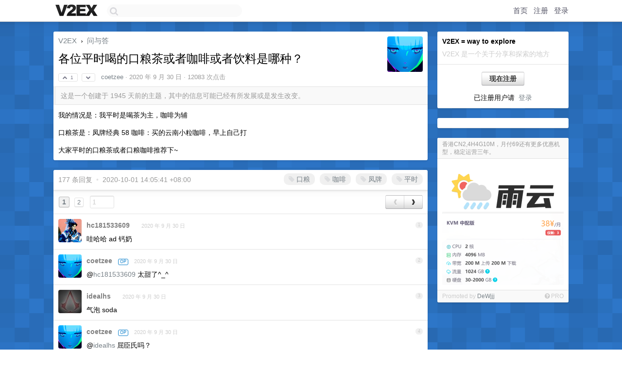

--- FILE ---
content_type: text/html; charset=UTF-8
request_url: https://origin.v2ex.com/t/711741
body_size: 17871
content:
<!DOCTYPE html>
<html lang="zh-CN">
<head>
    <meta name="Content-Type" content="text/html;charset=utf-8">
    <meta name="Referrer" content="unsafe-url">
    <meta content="True" name="HandheldFriendly">
    
    <meta name="theme-color" content="#ffffff">
    
    
    <meta name="apple-mobile-web-app-capable" content="yes" />
<meta name="mobile-web-app-capable" content="yes" />
<meta name="detectify-verification" content="d0264f228155c7a1f72c3d91c17ce8fb" />
<meta name="p:domain_verify" content="b87e3b55b409494aab88c1610b05a5f0"/>
<meta name="alexaVerifyID" content="OFc8dmwZo7ttU4UCnDh1rKDtLlY" />
<meta name="baidu-site-verification" content="D00WizvYyr" />
<meta name="msvalidate.01" content="D9B08FEA08E3DA402BF07ABAB61D77DE" />
<meta property="wb:webmaster" content="f2f4cb229bda06a4" />
<meta name="google-site-verification" content="LM_cJR94XJIqcYJeOCscGVMWdaRUvmyz6cVOqkFplaU" />
<meta name="wwads-cn-verify" content="c8ffe9a587b126f152ed3d89a146b445" />
<script type="text/javascript" src="https://cdn.wwads.cn/js/makemoney.js" async></script>
<script async src="https://pagead2.googlesyndication.com/pagead/js/adsbygoogle.js?client=ca-pub-5060390720525238"
     crossorigin="anonymous"></script>
    
    <title>各位平时喝的口粮茶或者咖啡或者饮料是哪种？ - V2EX</title>
    <link rel="dns-prefetch" href="https://static.v2ex.com/" />
<link rel="dns-prefetch" href="https://cdn.v2ex.com/" />
<link rel="dns-prefetch" href="https://i.v2ex.co/" />
<link rel="dns-prefetch" href="https://www.google-analytics.com/" />    
    <style>
        body {
            min-width: 820px;
            font-family: "Helvetica Neue", "Luxi Sans", "Segoe UI", "Hiragino Sans GB", "Microsoft Yahei", sans-serif, "Apple Logo";
        }
    </style>
    <link rel="stylesheet" type="text/css" media="screen" href="/assets/c5cbeb747d47558e3043308a6db51d2046fbbcae-combo.css?t=1769520000">
    
    <script>
        const SITE_NIGHT = 0;
    </script>
    <link rel="stylesheet" href="/static/css/vendor/tomorrow.css?v=3c006808236080a5d98ba4e64b8f323f" type="text/css">
    
    <link rel="icon" sizes="192x192" href="/static/icon-192.png">
    <link rel="apple-touch-icon" sizes="180x180" href="/static/apple-touch-icon-180.png?v=91e795b8b5d9e2cbf2d886c3d4b7d63c">
    
    <link rel="shortcut icon" href="/static/favicon.ico" type="image/png">
    
    
    <link rel="manifest" href="/manifest.webmanifest">
    <script>
        const LANG = 'zhcn';
        const FEATURES = ['search', 'favorite-nodes-sort'];
    </script>
    <script src="/assets/e018fd2b900d7499242ac6e8286c94e0e0cc8e0d-combo.js?t=1769520000" defer></script>
    <meta name="description" content="问与答 - @coetzee - 我的情况是：我平时是喝茶为主，咖啡为辅口粮茶是：凤牌经典 58咖啡：买的云南小粒咖啡，早上自己打大家平时的口粮茶或者口粮咖啡推荐下~">
    
    
    <link rel="canonical" href="https://www.v2ex.com/t/711741">
    
    



<meta name="robots" content="noindex, nofollow" />


<meta property="og:locale" content="zh_CN" />
<meta property="og:type" content="article" />
<meta property="og:title" content="各位平时喝的口粮茶或者咖啡或者饮料是哪种？ - V2EX" />
<meta property="og:description" content="问与答 - @coetzee - 我的情况是：我平时是喝茶为主，咖啡为辅口粮茶是：凤牌经典 58咖啡：买的云南小粒咖啡，早上自己打大家平时的口粮茶或者口粮咖啡推荐下~" />
<meta property="og:url" content="https://www.v2ex.com/t/711741" />
<meta property="og:site_name" content="V2EX" />

<meta property="article:tag" content="qna" />
<meta property="article:section" content="问与答" />
<meta property="article:published_time" content="2020-09-30T00:31:52Z" />

<meta name="twitter:card" content="summary" />
<meta name="twitter:description" content="问与答 - @coetzee - 我的情况是：我平时是喝茶为主，咖啡为辅口粮茶是：凤牌经典 58咖啡：买的云南小粒咖啡，早上自己打大家平时的口粮茶或者口粮咖啡推荐下~" />
<meta name="twitter:title" content="各位平时喝的口粮茶或者咖啡或者饮料是哪种？ - V2EX" />
<meta name="twitter:image" content="https://cdn.v2ex.com/avatar/6a30/7655/37679_xlarge.png?m=1676449249" />
<meta name="twitter:site" content="@V2EX" />
<meta name="twitter:creator" content="@V2EX" />
<link rel="top" title="回到顶部" href="#">

<link rel="next" title="Next Page" href="/t/711741?p=2" />
<link rel="amphtml" href="https://www.v2ex.com/amp/t/711741" />
<script>
const topicId = 711741;
var once = "20755";

document.addEventListener("DOMContentLoaded", () => {
    protectTraffic();

    if (typeof reloadTopicTips !== 'undefined') {
        window.reloadTopicTips = reloadTopicTips;
    }

    const observer = new IntersectionObserver(
        ([e]) => e.target.toggleAttribute('stuck', e.intersectionRatio < 1),
        {threshold: [1]}
    );

    observer.observe(document.getElementById('reply-box'));

    
    hljs.initHighlightingOnLoad();
    

    $('#Main').on('click', '.no, .ago', function () {
        location.hash = $(this).parents('.cell').prop('id');
    });

    

    // refresh once
    document.addEventListener('visibilitychange', e => {
        if (document.visibilityState === 'visible') {
            fetchOnce().then(once => {
                $('#once').val(once);
            });
        }
    });

    if (location.search.indexOf('p=') > -1) {
    const p = Number(location.search.split('p=')[1].split('&')[0]);
    if (p) {
        const key = 'tp711741';
        if (lscache.set(key, p, 60 * 24 * 30)) { // 30 days
            console.log(`Saved topic page number to ${key}: ` + p);
        }
    }
}

    
});
</script>
<script type="text/javascript">
function format(tpl) {
    var index = 1, items = arguments;
    return (tpl || '').replace(/{(\w*)}/g, function(match, p1) {
        return items[index++] || p1 || match;
    });
}
function loadCSS(url, callback) {
    return $('<link type="text/css" rel="stylesheet"/>')
        .attr({ href: url })
        .on('load', callback)
        .appendTo(document.head);
}
function lazyGist(element) {
    var $btn = $(element);
    var $self = $(element).parent();
    var $link = $self.find('a');
    $btn.prop('disabled', 'disabled').text('Loading...');
    $.getJSON(format('{}.json?callback=?', $link.prop('href').replace($link.prop('hash'), '')))
        .done(function(data) {
            loadCSS(data.stylesheet, function() {
                $self.replaceWith(data.div);
                $('.gist .gist-file .gist-meta a').filter(function() { return this.href === $link.prop('href'); }).parents('.gist-file').siblings().remove();
            });
        })
        .fail(function() { $self.replaceWith($('<a>').attr('href', url).text(url)); });
}
</script>


    
</head>
<body>
    
    
    <div id="Top">
        <div class="content">
            <div class="site-nav">
                <a href="/" name="top" title="way to explore"><div id="Logo"></div></a>
                <div id="search-container">
                    <input id="search" type="text" maxlength="128" autocomplete="off" tabindex="1">
                    <div id="search-result" class="box"></div>
                </div>
                <div class="tools" >
                
                    <a href="/" class="top">首页</a>
                    <a href="/signup" class="top">注册</a>
                    <a href="/signin" class="top">登录</a>
                
                </div>
            </div>
        </div>
    </div>
    
    <div id="Wrapper">
        <div class="content">
            
            <div id="Leftbar"></div>
            <div id="Rightbar">
                <div class="sep20"></div>
                
                    
                    <div class="box">
                        <div class="cell">
                            <strong>V2EX = way to explore</strong>
                            <div class="sep5"></div>
                            <span class="fade">V2EX 是一个关于分享和探索的地方</span>
                        </div>
                        <div class="inner">
                            <div class="sep5"></div>
                            <div align="center"><a href="/signup" class="super normal button">现在注册</a>
                            <div class="sep5"></div>
                            <div class="sep10"></div>
                            已注册用户请 &nbsp;<a href="/signin">登录</a></div>
                        </div>
                    </div>
                    
                    



        
        <div class="sep"></div>
        <div class="box">
            <div class="inner" id="node_sidebar">
                <!--
<a href="/t/10686" class="node">V2EX 提问指南</a>
-->
<style type="text/css">
#Wrapper {
background-color: #2d76c8;
background-image: url("/static/img/shadow_light.png"), url("//static.v2ex.com/bgs/pixels.png");
background-position: 0 0, 0 0;
background-repeat: repeat-x, repeat;
}
  #Wrapper.Night {
  	background-color: #22303f;
	background-image: url("/static/img/shadow.png"), url("//static.v2ex.com/bgs/pixels.png");
	background-repeat: repeat-x, repeat;
    background-position: 0 0, 0 0;
  }
</style>
                
            </div>
            
        </div>
        
    


                    
                    <div class="sep20"></div>
                    <div class="box" id="pro-campaign-container">
    <!-- Campaign content will be loaded here -->
</div>

<script>
document.addEventListener('DOMContentLoaded', function() {
    // Function to escape HTML entities
    function escapeHtml(text) {
        if (!text) return '';
        var div = document.createElement('div');
        div.textContent = text;
        return div.innerHTML;
    }

    // Function to render campaign based on display format
    function renderCampaign(campaign) {
        let html = '';
        let displayFormat = campaign.display_format || 'text-only';
        let title = escapeHtml(campaign.title);
        let description = escapeHtml(campaign.description);
        let callToAction = escapeHtml(campaign.call_to_action);
        let link = escapeHtml(campaign.link);

        // Check if required image URL is available for the display format, fallback to text-only if not
        if (displayFormat === 'small-with-description' && !campaign.img_small_url) {
            displayFormat = 'text-only';
        } else if (displayFormat === 'banner-only' && !campaign.img_banner_url) {
            displayFormat = 'text-only';
        } else if ((displayFormat === 'big-only' || displayFormat === 'big-with-description' || displayFormat === 'big-with-title-description-button') && !campaign.img_big_url) {
            displayFormat = 'text-only';
        }

        html = `<div class="pro-unit-title">${title}</div>`;
        switch(displayFormat) {
            case 'text-only':
                html += `
                    <div class="pro-unit">
                    <div class="pro-unit-description flex-one-row gap10">
                        <div onclick="window.open('${link}', '_blank')">${description}</div>
                        <div><a href="${link}" class="pro-unit-go" target="_blank">›</a>
                        </div>
                    </div>
                    </div>
                `;
                break;

            case 'small-with-description':
                html += `<div class="pro-unit flex-one-row">
                    ${campaign.img_small_cid ? `<div class="pro-unit-small-image">
                        <a href="${link}" target="_blank"><img src="${campaign.img_small_url}" class="pro-unit-img" style="max-width: 130px; max-height: 100px;" /></a>
                    </div>` : ''}
                    <div onclick="window.open('${link}', '_blank')" class="pro-unit-description">${description}</div>
                </div>`;
                break;

            case 'banner-only':
                html += `<div class="cell"><a href="${link}" target="_blank"><img src="${campaign.img_banner_url}" class="pro-unit-img" style="max-width: 250px; max-height: 60px; display: block; vertical-align: bottom;" /></a></div>`;
                break;

            case 'big-only':
                html += `<div class="cell"><a href="${link}" target="_blank"><img src="${campaign.img_big_url}" class="pro-unit-img" style="max-width: 500px; max-height: 500px; width: 100%; display: block; vertical-align: bottom;" /></a></div>`;
                break;

            case 'big-with-description':
                html += `<div class="inner" style="padding-bottom: 0px;"><a href="${link}" target="_blank"><img src="${campaign.img_big_url}" class="pro-unit-img" style="max-width: 500px; max-height: 500px; width: 100%; display: block; vertical-align: bottom;" /></a></div>`;
                html += `<div class="pro-unit-description flex-one-row gap10">
                    <div onclick="window.open('${link}', '_blank')">${description}</div>
                    <div><a href="${link}" class="pro-unit-go" target="_blank">›</a></div></div>`;
                break;

            case 'big-with-title-description-button':
                html += `<div class="inner" style="padding-bottom: 0px;"><a href="${link}" target="_blank"><img src="${campaign.img_big_url}" class="pro-unit-img" style="max-width: 500px; max-height: 500px; width: 100%; display: block; vertical-align: bottom;" /></a></div>`;
                html += `<div class="pro-unit-description">
                    <div style="text-align: center" onclick="window.open('${link}', '_blank')">${description}</div>
                    </div>`;
                html += `<div class="pro-unit-cta-container"><a href="${link}" target="_blank" class="pro-unit-cta">${callToAction}</a></div>`;
                break;

            default:
                html += `
                    <div class="pro-unit-description flex-one-row gap10">
                        <div onclick="window.open('${link}', '_blank')">${description}</div>
                        <div><a href="${link}" class="pro-unit-go" target="_blank">›</a></div>
                    </div>
                `;
        }

        html += `<div class="pro-unit-from flex-one-row gap10">
        <div>Promoted by <a href="/member/${campaign.member.username}" target="_blank">${campaign.member.username}</a></div>
        <div><a href="/pro/about" target="_blank" class="fade"><i class="fa fa-question-circle fade"></i> <span style="font-size: 12px; color: var(--color-fade)">PRO</span></a></div>
        </div>`

        return html;
    }

    // Load campaign from emitter
    var xhr = new XMLHttpRequest();
    xhr.open('GET', '/pro/emitter', true);
    xhr.setRequestHeader('Content-Type', 'application/json');

    xhr.onreadystatechange = function() {
        if (xhr.readyState === 4) {
            if (xhr.status === 200) {
                try {
                    var campaign = JSON.parse(xhr.responseText);
                    if (campaign && campaign.id) {
                        var html = renderCampaign(campaign);
                        document.getElementById('pro-campaign-container').innerHTML = html;
                    } else {
                        // No campaign to display, hide the container
                        document.getElementById('pro-campaign-container').style.display = 'none';
                    }
                } catch (e) {
                    // Parse error, hide the container
                    document.getElementById('pro-campaign-container').style.display = 'none';
                    console.log('Error parsing campaign data: ' + e.message);
                }
            } else {
                // HTTP error, hide the container
                document.getElementById('pro-campaign-container').style.display = 'none';
                console.log('Error loading campaign: HTTP ' + xhr.status);
            }
        }
    };

    xhr.send();
});
</script>
                    <div class="sep20"></div>
                    
                    
                    
                
            </div>
            <div id="Main">
                <div class="sep20"></div>
                
<div class="box" style="border-bottom: 0px;">
    
    <div class="header"><div class="fr"><a href="/member/coetzee"><img src="https://cdn.v2ex.com/avatar/6a30/7655/37679_xlarge.png?m=1676449249" class="avatar" border="0" align="default" width="73" style="width: 73px; max-height: 73px;" alt="coetzee" data-uid="37679" /></a></div>
    <a href="/">V2EX</a> <span class="chevron">&nbsp;›&nbsp;</span> <a href="/go/qna">问与答</a>
    <div class="sep10"></div>
    <h1>各位平时喝的口粮茶或者咖啡或者饮料是哪种？</h1>
    <div id="topic_711741_votes" class="votes">
<a href="javascript:" onclick="upVoteTopic(711741);" class="vote"><li class="fa fa-chevron-up"></li> &nbsp;1</a> &nbsp;<a href="javascript:" onclick="downVoteTopic(711741);" class="vote"><li class="fa fa-chevron-down"></li></a></div> &nbsp; <small class="gray"><a href="/member/coetzee">coetzee</a> · <span title="2020-09-30 08:31:52 +08:00">2020 年 9 月 30 日</span> · 12083 次点击</small>
    </div>
    
    
    <div class="outdated">这是一个创建于 1945 天前的主题，其中的信息可能已经有所发展或是发生改变。</div>
    
    
    <div class="cell">
        
        <div class="topic_content"><div class="markdown_body"><p>我的情况是：我平时是喝茶为主，咖啡为辅</p>
<p>口粮茶是：凤牌经典 58
咖啡：买的云南小粒咖啡，早上自己打</p>
<p>大家平时的口粮茶或者口粮咖啡推荐下~</p>
</div></div>
        
    </div>
    
    
    
    
</div>

<!-- SOL tip topic -->


<div class="sep20"></div>


<div class="box">
    <div class="cell"><div class="fr" style="margin: -3px -5px 0px 0px;"><a href="/tag/口粮" class="tag"><li class="fa fa-tag"></li> 口粮</a><a href="/tag/咖啡" class="tag"><li class="fa fa-tag"></li> 咖啡</a><a href="/tag/凤牌" class="tag"><li class="fa fa-tag"></li> 凤牌</a><a href="/tag/平时" class="tag"><li class="fa fa-tag"></li> 平时</a></div><span class="gray">177 条回复 &nbsp;<strong class="snow">•</strong> &nbsp;2020-10-01 14:05:41 +08:00</span>
    </div>
    
    
<div class="cell ps_container">
    <table cellpadding="0" cellspacing="0" border="0" width="100%">
        <tr>
            <td width="92%" align="left"><a href="?p=1" class="page_current">1</a> &nbsp;<a href="?p=2" class="page_normal">2</a> &nbsp; <input type="number" class="page_input" autocomplete="off" value="1" min="1" max="2"  onkeydown = "if (event.keyCode == 13)
                    location.href = '?p=' + this.value" /></td>
            <td width="8%" align="right">
                <table cellpadding="0" cellspacing="0" border="0" width="100%">
                    <tr>
                        <td width="50%" align="center" class="super normal button disable_now" style="display: table-cell; border-right: none; border-top-right-radius: 0px; border-bottom-right-radius: 0px;"  >❮</td>
                        <td width="50%" align="center" class="super normal_page_right button" style="display: table-cell; border-top-left-radius: 0px; border-bottom-left-radius: 0px;" onclick="location.href='?p=2';" onmouseover="$(this).addClass('hover_now');" onmousedown="$(this).addClass('active_now');" onmouseleave="$(this).removeClass('hover_now'); $(this).removeClass('active_now');" title="下一页" >❯</td>
                    </tr>
                </table>
            </td>
        </tr>
    </table>
</div>

    

    
        
        <div id="r_9572170" class="cell">
        
        <table cellpadding="0" cellspacing="0" border="0" width="100%">
            <tr>
                <td width="48" valign="top" align="center"><img src="https://cdn.v2ex.com/avatar/153f/6313/373527_normal.png?m=1545972859" class="avatar" border="0" align="default" alt="hc181533609" data-uid="373527" /></td>
                <td width="10" valign="top"></td>
                <td width="auto" valign="top" align="left"><div class="fr"> &nbsp; &nbsp; <span class="no">1</span></div>
                    <div class="sep3"></div>
                    <strong><a href="/member/hc181533609" class="dark">hc181533609</a></strong> &nbsp; <div class="badges"></div>&nbsp; &nbsp;<span class="ago" title="2020-09-30 08:37:14 +08:00">2020 年 9 月 30 日</span> 
                    <div class="sep5"></div>
                    <div class="reply_content">哇哈哈 ad 钙奶</div>
                </td>
            </tr>
        </table>
        </div>
    
    

    
        
        <div id="r_9572174" class="cell">
        
        <table cellpadding="0" cellspacing="0" border="0" width="100%">
            <tr>
                <td width="48" valign="top" align="center"><img src="https://cdn.v2ex.com/avatar/6a30/7655/37679_normal.png?m=1676449249" class="avatar" border="0" align="default" alt="coetzee" data-uid="37679" /></td>
                <td width="10" valign="top"></td>
                <td width="auto" valign="top" align="left"><div class="fr"> &nbsp; &nbsp; <span class="no">2</span></div>
                    <div class="sep3"></div>
                    <strong><a href="/member/coetzee" class="dark">coetzee</a></strong> &nbsp; <div class="badges"><div class="badge op">OP</div></div>&nbsp; &nbsp;<span class="ago" title="2020-09-30 08:38:08 +08:00">2020 年 9 月 30 日</span> 
                    <div class="sep5"></div>
                    <div class="reply_content">@<a href="/member/hc181533609">hc181533609</a> 太甜了^_^</div>
                </td>
            </tr>
        </table>
        </div>
    
    

    
        
        <div id="r_9572177" class="cell">
        
        <table cellpadding="0" cellspacing="0" border="0" width="100%">
            <tr>
                <td width="48" valign="top" align="center"><img src="https://cdn.v2ex.com/gravatar/0cda5f769349fe349999d4ce56b3a83f?s=48&d=retro" class="avatar" border="0" align="default" alt="idealhs" data-uid="412503" /></td>
                <td width="10" valign="top"></td>
                <td width="auto" valign="top" align="left"><div class="fr"> &nbsp; &nbsp; <span class="no">3</span></div>
                    <div class="sep3"></div>
                    <strong><a href="/member/idealhs" class="dark">idealhs</a></strong> &nbsp; <div class="badges"></div>&nbsp; &nbsp;<span class="ago" title="2020-09-30 08:38:24 +08:00">2020 年 9 月 30 日</span> 
                    <div class="sep5"></div>
                    <div class="reply_content">气泡 soda</div>
                </td>
            </tr>
        </table>
        </div>
    
    

    
        
        <div id="r_9572178" class="cell">
        
        <table cellpadding="0" cellspacing="0" border="0" width="100%">
            <tr>
                <td width="48" valign="top" align="center"><img src="https://cdn.v2ex.com/avatar/6a30/7655/37679_normal.png?m=1676449249" class="avatar" border="0" align="default" alt="coetzee" data-uid="37679" /></td>
                <td width="10" valign="top"></td>
                <td width="auto" valign="top" align="left"><div class="fr"> &nbsp; &nbsp; <span class="no">4</span></div>
                    <div class="sep3"></div>
                    <strong><a href="/member/coetzee" class="dark">coetzee</a></strong> &nbsp; <div class="badges"><div class="badge op">OP</div></div>&nbsp; &nbsp;<span class="ago" title="2020-09-30 08:38:55 +08:00">2020 年 9 月 30 日</span> 
                    <div class="sep5"></div>
                    <div class="reply_content">@<a href="/member/idealhs">idealhs</a> 屈臣氏吗？</div>
                </td>
            </tr>
        </table>
        </div>
    
    

    
        
        <div id="r_9572179" class="cell">
        
        <table cellpadding="0" cellspacing="0" border="0" width="100%">
            <tr>
                <td width="48" valign="top" align="center"><img src="https://cdn.v2ex.com/avatar/cd7e/1341/107419_normal.png?m=1756970246" class="avatar" border="0" align="default" alt="hahiru" data-uid="107419" /></td>
                <td width="10" valign="top"></td>
                <td width="auto" valign="top" align="left"><div class="fr"> &nbsp; &nbsp; <span class="no">5</span></div>
                    <div class="sep3"></div>
                    <strong><a href="/member/hahiru" class="dark">hahiru</a></strong> &nbsp; <div class="badges"></div>&nbsp; &nbsp;<span class="ago" title="2020-09-30 08:38:58 +08:00">2020 年 9 月 30 日</span> 
                    <div class="sep5"></div>
                    <div class="reply_content">元气森林、零度可乐</div>
                </td>
            </tr>
        </table>
        </div>
    
    

    
        
        <div id="r_9572181" class="cell">
        
        <table cellpadding="0" cellspacing="0" border="0" width="100%">
            <tr>
                <td width="48" valign="top" align="center"><img src="https://cdn.v2ex.com/gravatar/a14fc9c8181e6f72b5499494b89b2a26?s=48&d=retro" class="avatar" border="0" align="default" alt="Fading2276" data-uid="282663" /></td>
                <td width="10" valign="top"></td>
                <td width="auto" valign="top" align="left"><div class="fr"> &nbsp; &nbsp; <span class="no">6</span></div>
                    <div class="sep3"></div>
                    <strong><a href="/member/Fading2276" class="dark">Fading2276</a></strong> &nbsp; <div class="badges"></div>&nbsp; &nbsp;<span class="ago" title="2020-09-30 08:39:10 +08:00">2020 年 9 月 30 日</span> 
                    <div class="sep5"></div>
                    <div class="reply_content">茉莉花茶，张一元茉莉龙豪 100 克装<br />绿茶，张一元明前茶仙芝竹尖 50 克装</div>
                </td>
            </tr>
        </table>
        </div>
    
    

    
        
        <div id="r_9572187" class="cell">
        
        <table cellpadding="0" cellspacing="0" border="0" width="100%">
            <tr>
                <td width="48" valign="top" align="center"><img src="https://cdn.v2ex.com/gravatar/05e7043f3e024a1fcc88d169cd1127c1?s=48&d=retro" class="avatar" border="0" align="default" alt="DL9412" data-uid="434205" /></td>
                <td width="10" valign="top"></td>
                <td width="auto" valign="top" align="left"><div class="fr"> &nbsp; &nbsp; <span class="no">7</span></div>
                    <div class="sep3"></div>
                    <strong><a href="/member/DL9412" class="dark">DL9412</a></strong> &nbsp; <div class="badges"></div>&nbsp; &nbsp;<span class="ago" title="2020-09-30 08:40:48 +08:00">2020 年 9 月 30 日</span> 
                    <div class="sep5"></div>
                    <div class="reply_content">普通的雀巢金罐速溶，偶尔无糖可乐</div>
                </td>
            </tr>
        </table>
        </div>
    
    

    
        
        <div id="r_9572229" class="cell">
        
        <table cellpadding="0" cellspacing="0" border="0" width="100%">
            <tr>
                <td width="48" valign="top" align="center"><img src="https://cdn.v2ex.com/avatar/e798/1a4d/193720_normal.png?m=1547193391" class="avatar" border="0" align="default" alt="wdy3334" data-uid="193720" /></td>
                <td width="10" valign="top"></td>
                <td width="auto" valign="top" align="left"><div class="fr"> &nbsp; &nbsp; <span class="no">8</span></div>
                    <div class="sep3"></div>
                    <strong><a href="/member/wdy3334" class="dark">wdy3334</a></strong> &nbsp; <div class="badges"></div>&nbsp; &nbsp;<span class="ago" title="2020-09-30 08:51:24 +08:00">2020 年 9 月 30 日 via iPhone</span> 
                    <div class="sep5"></div>
                    <div class="reply_content">之前张一元茉莉花，现在没钱了就 30 块钱两大盒的铁观音</div>
                </td>
            </tr>
        </table>
        </div>
    
    

    
        
        <div id="r_9572235" class="cell">
        
        <table cellpadding="0" cellspacing="0" border="0" width="100%">
            <tr>
                <td width="48" valign="top" align="center"><img src="https://cdn.v2ex.com/gravatar/3c54b1dccb455d23cd21bd4b6d06055c?s=48&d=retro" class="avatar" border="0" align="default" alt="1360359860" data-uid="352477" /></td>
                <td width="10" valign="top"></td>
                <td width="auto" valign="top" align="left"><div class="fr"> &nbsp; &nbsp; <span class="no">9</span></div>
                    <div class="sep3"></div>
                    <strong><a href="/member/1360359860" class="dark">1360359860</a></strong> &nbsp; <div class="badges"></div>&nbsp; &nbsp;<span class="ago" title="2020-09-30 08:52:10 +08:00">2020 年 9 月 30 日</span>  &nbsp; <span class="small fade"><img src="/static/img/heart_20250818.png?v=c3415183a0b3e9ab1576251be69d7d6d" width="14" align="absmiddle" alt="❤️" /> 5</span>
                    <div class="sep5"></div>
                    <div class="reply_content">三得利无糖乌龙茶</div>
                </td>
            </tr>
        </table>
        </div>
    
    

    
        
        <div id="r_9572237" class="cell">
        
        <table cellpadding="0" cellspacing="0" border="0" width="100%">
            <tr>
                <td width="48" valign="top" align="center"><img src="https://cdn.v2ex.com/avatar/3e37/35fe/15064_normal.png?m=1671795090" class="avatar" border="0" align="default" alt="derekwei" data-uid="15064" /></td>
                <td width="10" valign="top"></td>
                <td width="auto" valign="top" align="left"><div class="fr"> &nbsp; &nbsp; <span class="no">10</span></div>
                    <div class="sep3"></div>
                    <strong><a href="/member/derekwei" class="dark">derekwei</a></strong> &nbsp; <div class="badges"></div>&nbsp; &nbsp;<span class="ago" title="2020-09-30 08:52:33 +08:00">2020 年 9 月 30 日</span> 
                    <div class="sep5"></div>
                    <div class="reply_content">Nespresso 的胶囊</div>
                </td>
            </tr>
        </table>
        </div>
    
    

    
        
        <div id="r_9572245" class="cell">
        
        <table cellpadding="0" cellspacing="0" border="0" width="100%">
            <tr>
                <td width="48" valign="top" align="center"><img src="https://cdn.v2ex.com/gravatar/a21821dddd947dc5b0525e01c1e1dbc8?s=48&d=retro" class="avatar" border="0" align="default" alt="dvazqcce" data-uid="277730" /></td>
                <td width="10" valign="top"></td>
                <td width="auto" valign="top" align="left"><div class="fr"> &nbsp; &nbsp; <span class="no">11</span></div>
                    <div class="sep3"></div>
                    <strong><a href="/member/dvazqcce" class="dark">dvazqcce</a></strong> &nbsp; <div class="badges"></div>&nbsp; &nbsp;<span class="ago" title="2020-09-30 08:53:35 +08:00">2020 年 9 月 30 日</span> 
                    <div class="sep5"></div>
                    <div class="reply_content">立顿茶包</div>
                </td>
            </tr>
        </table>
        </div>
    
    

    
        
        <div id="r_9572252" class="cell">
        
        <table cellpadding="0" cellspacing="0" border="0" width="100%">
            <tr>
                <td width="48" valign="top" align="center"><img src="https://cdn.v2ex.com/avatar/1d7c/8d38/82908_normal.png?m=1417405216" class="avatar" border="0" align="default" alt="weer0026" data-uid="82908" /></td>
                <td width="10" valign="top"></td>
                <td width="auto" valign="top" align="left"><div class="fr"> &nbsp; &nbsp; <span class="no">12</span></div>
                    <div class="sep3"></div>
                    <strong><a href="/member/weer0026" class="dark">weer0026</a></strong> &nbsp; <div class="badges"></div>&nbsp; &nbsp;<span class="ago" title="2020-09-30 08:56:22 +08:00">2020 年 9 月 30 日</span> 
                    <div class="sep5"></div>
                    <div class="reply_content">苏打水哇哈哈那个绿色的，蜂蜜柠檬片泡水</div>
                </td>
            </tr>
        </table>
        </div>
    
    

    
        
        <div id="r_9572280" class="cell">
        
        <table cellpadding="0" cellspacing="0" border="0" width="100%">
            <tr>
                <td width="48" valign="top" align="center"><img src="https://cdn.v2ex.com/avatar/2cfa/e680/502583_normal.png?m=1602551581" class="avatar" border="0" align="default" alt="tangtanghong" data-uid="502583" /></td>
                <td width="10" valign="top"></td>
                <td width="auto" valign="top" align="left"><div class="fr"> &nbsp; &nbsp; <span class="no">13</span></div>
                    <div class="sep3"></div>
                    <strong><a href="/member/tangtanghong" class="dark">tangtanghong</a></strong> &nbsp; <div class="badges"></div>&nbsp; &nbsp;<span class="ago" title="2020-09-30 09:00:14 +08:00">2020 年 9 月 30 日</span>  &nbsp; <span class="small fade"><img src="/static/img/heart_20250818.png?v=c3415183a0b3e9ab1576251be69d7d6d" width="14" align="absmiddle" alt="❤️" /> 2</span>
                    <div class="sep5"></div>
                    <div class="reply_content">白开水</div>
                </td>
            </tr>
        </table>
        </div>
    
    

    
        
        <div id="r_9572313" class="cell">
        
        <table cellpadding="0" cellspacing="0" border="0" width="100%">
            <tr>
                <td width="48" valign="top" align="center"><img src="https://cdn.v2ex.com/avatar/a4b7/3b82/200123_normal.png?m=1735644881" class="avatar" border="0" align="default" alt="sagaxu" data-uid="200123" /></td>
                <td width="10" valign="top"></td>
                <td width="auto" valign="top" align="left"><div class="fr"> &nbsp; &nbsp; <span class="no">14</span></div>
                    <div class="sep3"></div>
                    <strong><a href="/member/sagaxu" class="dark">sagaxu</a></strong> &nbsp; <div class="badges"></div>&nbsp; &nbsp;<span class="ago" title="2020-09-30 09:04:29 +08:00">2020 年 9 月 30 日 via Android</span> 
                    <div class="sep5"></div>
                    <div class="reply_content">夏天西湖龙井，其它季节铁观音白茶普洱。咖啡 nespresso 胶囊机自己打，兑点优倍鲜奶就是拿铁了。</div>
                </td>
            </tr>
        </table>
        </div>
    
    

    
        
        <div id="r_9572320" class="cell">
        
        <table cellpadding="0" cellspacing="0" border="0" width="100%">
            <tr>
                <td width="48" valign="top" align="center"><img src="https://cdn.v2ex.com/avatar/a256/dfbc/65016_normal.png?m=1500795916" class="avatar" border="0" align="default" alt="liufish" data-uid="65016" /></td>
                <td width="10" valign="top"></td>
                <td width="auto" valign="top" align="left"><div class="fr"> &nbsp; &nbsp; <span class="no">15</span></div>
                    <div class="sep3"></div>
                    <strong><a href="/member/liufish" class="dark">liufish</a></strong> &nbsp; <div class="badges"></div>&nbsp; &nbsp;<span class="ago" title="2020-09-30 09:05:16 +08:00">2020 年 9 月 30 日</span> 
                    <div class="sep5"></div>
                    <div class="reply_content">可乐<br />雀巢速溶瓶装咖啡<br />苏打水<br />超市买的红茶</div>
                </td>
            </tr>
        </table>
        </div>
    
    

    
        
        <div id="r_9572324" class="cell">
        
        <table cellpadding="0" cellspacing="0" border="0" width="100%">
            <tr>
                <td width="48" valign="top" align="center"><img src="https://cdn.v2ex.com/gravatar/2f56e7f2cdf480ccade96cf4610176fd?s=48&d=retro" class="avatar" border="0" align="default" alt="robin700" data-uid="324785" /></td>
                <td width="10" valign="top"></td>
                <td width="auto" valign="top" align="left"><div class="fr"> &nbsp; &nbsp; <span class="no">16</span></div>
                    <div class="sep3"></div>
                    <strong><a href="/member/robin700" class="dark">robin700</a></strong> &nbsp; <div class="badges"></div>&nbsp; &nbsp;<span class="ago" title="2020-09-30 09:05:53 +08:00">2020 年 9 月 30 日</span> 
                    <div class="sep5"></div>
                    <div class="reply_content">立顿茶包，比较省事</div>
                </td>
            </tr>
        </table>
        </div>
    
    

    
        
        <div id="r_9572329" class="cell">
        
        <table cellpadding="0" cellspacing="0" border="0" width="100%">
            <tr>
                <td width="48" valign="top" align="center"><img src="https://cdn.v2ex.com/gravatar/7f5255fe4991e6b15cd1d0b7eb27d547?s=48&d=retro" class="avatar" border="0" align="default" alt="mainlong" data-uid="335537" /></td>
                <td width="10" valign="top"></td>
                <td width="auto" valign="top" align="left"><div class="fr"> &nbsp; &nbsp; <span class="no">17</span></div>
                    <div class="sep3"></div>
                    <strong><a href="/member/mainlong" class="dark">mainlong</a></strong> &nbsp; <div class="badges"></div>&nbsp; &nbsp;<span class="ago" title="2020-09-30 09:06:10 +08:00">2020 年 9 月 30 日 via Android</span> 
                    <div class="sep5"></div>
                    <div class="reply_content">我感觉你是来做广告的，<br /><br /><br /><br />前几天我在知乎看到了口粮茶的推荐，也买了凤牌，买了 6 款。经典 58，功夫红茶，普洱，普洱大饼，茉莉红茶，红茶。<br /><br />经典 58 还没有一百块一斤的功夫红茶好喝。<br />这些茶喝着比白开水好点，一点味道没有，不值这个价钱。<br /><br /><br />![0mfqIJ.jpg]( <a target="_blank" href="https://s1.ax1x.com/2020/09/30/0mfqIJ.jpg" rel="nofollow noopener">https://s1.ax1x.com/2020/09/30/0mfqIJ.jpg</a>)</div>
                </td>
            </tr>
        </table>
        </div>
    
    

    
        
        <div id="r_9572336" class="cell">
        
        <table cellpadding="0" cellspacing="0" border="0" width="100%">
            <tr>
                <td width="48" valign="top" align="center"><img src="https://cdn.v2ex.com/gravatar/ca8e4cd05525536880a5cfbe37391733?s=48&d=retro" class="avatar" border="0" align="default" alt="overmmd" data-uid="347689" /></td>
                <td width="10" valign="top"></td>
                <td width="auto" valign="top" align="left"><div class="fr"> &nbsp; &nbsp; <span class="no">18</span></div>
                    <div class="sep3"></div>
                    <strong><a href="/member/overmmd" class="dark">overmmd</a></strong> &nbsp; <div class="badges"></div>&nbsp; &nbsp;<span class="ago" title="2020-09-30 09:06:40 +08:00">2020 年 9 月 30 日</span> 
                    <div class="sep5"></div>
                    <div class="reply_content">潮汕功夫茶……</div>
                </td>
            </tr>
        </table>
        </div>
    
    

    
        
        <div id="r_9572351" class="cell">
        
        <table cellpadding="0" cellspacing="0" border="0" width="100%">
            <tr>
                <td width="48" valign="top" align="center"><img src="https://cdn.v2ex.com/avatar/2786/4de4/278271_normal.png?m=1683857040" class="avatar" border="0" align="default" alt="wuqingdzx" data-uid="278271" /></td>
                <td width="10" valign="top"></td>
                <td width="auto" valign="top" align="left"><div class="fr"> &nbsp; &nbsp; <span class="no">19</span></div>
                    <div class="sep3"></div>
                    <strong><a href="/member/wuqingdzx" class="dark">wuqingdzx</a></strong> &nbsp; <div class="badges"></div>&nbsp; &nbsp;<span class="ago" title="2020-09-30 09:08:15 +08:00">2020 年 9 月 30 日</span> 
                    <div class="sep5"></div>
                    <div class="reply_content">海堤红茶</div>
                </td>
            </tr>
        </table>
        </div>
    
    

    
        
        <div id="r_9572354" class="cell">
        
        <table cellpadding="0" cellspacing="0" border="0" width="100%">
            <tr>
                <td width="48" valign="top" align="center"><img src="https://cdn.v2ex.com/avatar/ba03/8e2a/6834_normal.png?m=1733273843" class="avatar" border="0" align="default" alt="hatw" data-uid="6834" /></td>
                <td width="10" valign="top"></td>
                <td width="auto" valign="top" align="left"><div class="fr"> &nbsp; &nbsp; <span class="no">20</span></div>
                    <div class="sep3"></div>
                    <strong><a href="/member/hatw" class="dark">hatw</a></strong> &nbsp; <div class="badges"></div>&nbsp; &nbsp;<span class="ago" title="2020-09-30 09:08:52 +08:00">2020 年 9 月 30 日</span> 
                    <div class="sep5"></div>
                    <div class="reply_content">过滤水。。。。</div>
                </td>
            </tr>
        </table>
        </div>
    
    

    
        
        <div id="r_9572362" class="cell">
        
        <table cellpadding="0" cellspacing="0" border="0" width="100%">
            <tr>
                <td width="48" valign="top" align="center"><img src="https://cdn.v2ex.com/avatar/6a30/7655/37679_normal.png?m=1676449249" class="avatar" border="0" align="default" alt="coetzee" data-uid="37679" /></td>
                <td width="10" valign="top"></td>
                <td width="auto" valign="top" align="left"><div class="fr"> &nbsp; &nbsp; <span class="no">21</span></div>
                    <div class="sep3"></div>
                    <strong><a href="/member/coetzee" class="dark">coetzee</a></strong> &nbsp; <div class="badges"><div class="badge op">OP</div></div>&nbsp; &nbsp;<span class="ago" title="2020-09-30 09:09:22 +08:00">2020 年 9 月 30 日</span>  &nbsp; <span class="small fade"><img src="/static/img/heart_20250818.png?v=c3415183a0b3e9ab1576251be69d7d6d" width="14" align="absmiddle" alt="❤️" /> 3</span>
                    <div class="sep5"></div>
                    <div class="reply_content">@<a href="/member/mainlong">mainlong</a> 我做个屁广告啊，我多少年的号了，还用来做广告，再说了，凤牌不是国企么？做个屁广告，我又不是云南人，各自分享，我是不是说我爱喝星巴克和可口可乐都是给他们做广告？还不能分享自己喜好了？<br /><br />以后说啥都不能带牌子？？？</div>
                </td>
            </tr>
        </table>
        </div>
    
    

    
        
        <div id="r_9572363" class="cell">
        
        <table cellpadding="0" cellspacing="0" border="0" width="100%">
            <tr>
                <td width="48" valign="top" align="center"><img src="https://cdn.v2ex.com/avatar/b462/d2e5/136663_normal.png?m=1561055463" class="avatar" border="0" align="default" alt="stillsilly" data-uid="136663" /></td>
                <td width="10" valign="top"></td>
                <td width="auto" valign="top" align="left"><div class="fr"> &nbsp; &nbsp; <span class="no">22</span></div>
                    <div class="sep3"></div>
                    <strong><a href="/member/stillsilly" class="dark">stillsilly</a></strong> &nbsp; <div class="badges"></div>&nbsp; &nbsp;<span class="ago" title="2020-09-30 09:09:26 +08:00">2020 年 9 月 30 日 via iPhone</span> 
                    <div class="sep5"></div>
                    <div class="reply_content">元气森林和零度可乐…</div>
                </td>
            </tr>
        </table>
        </div>
    
    

    
        
        <div id="r_9572367" class="cell">
        
        <table cellpadding="0" cellspacing="0" border="0" width="100%">
            <tr>
                <td width="48" valign="top" align="center"><img src="https://cdn.v2ex.com/avatar/6a30/7655/37679_normal.png?m=1676449249" class="avatar" border="0" align="default" alt="coetzee" data-uid="37679" /></td>
                <td width="10" valign="top"></td>
                <td width="auto" valign="top" align="left"><div class="fr"> &nbsp; &nbsp; <span class="no">23</span></div>
                    <div class="sep3"></div>
                    <strong><a href="/member/coetzee" class="dark">coetzee</a></strong> &nbsp; <div class="badges"><div class="badge op">OP</div></div>&nbsp; &nbsp;<span class="ago" title="2020-09-30 09:09:56 +08:00">2020 年 9 月 30 日</span> 
                    <div class="sep5"></div>
                    <div class="reply_content">看啥都广告，住大山里吧。啥都不能说了，断网吧</div>
                </td>
            </tr>
        </table>
        </div>
    
    

    
        
        <div id="r_9572373" class="cell">
        
        <table cellpadding="0" cellspacing="0" border="0" width="100%">
            <tr>
                <td width="48" valign="top" align="center"><img src="https://cdn.v2ex.com/avatar/6a30/7655/37679_normal.png?m=1676449249" class="avatar" border="0" align="default" alt="coetzee" data-uid="37679" /></td>
                <td width="10" valign="top"></td>
                <td width="auto" valign="top" align="left"><div class="fr"> &nbsp; &nbsp; <span class="no">24</span></div>
                    <div class="sep3"></div>
                    <strong><a href="/member/coetzee" class="dark">coetzee</a></strong> &nbsp; <div class="badges"><div class="badge op">OP</div></div>&nbsp; &nbsp;<span class="ago" title="2020-09-30 09:10:23 +08:00">2020 年 9 月 30 日</span> 
                    <div class="sep5"></div>
                    <div class="reply_content">@<a href="/member/stillsilly">stillsilly</a> 元气森林感觉甜的奇怪，不如可口可乐爽~</div>
                </td>
            </tr>
        </table>
        </div>
    
    

    
        
        <div id="r_9572402" class="cell">
        
        <table cellpadding="0" cellspacing="0" border="0" width="100%">
            <tr>
                <td width="48" valign="top" align="center"><img src="https://cdn.v2ex.com/avatar/70c3/2807/279697_normal.png?m=1542157612" class="avatar" border="0" align="default" alt="benzzz" data-uid="279697" /></td>
                <td width="10" valign="top"></td>
                <td width="auto" valign="top" align="left"><div class="fr"> &nbsp; &nbsp; <span class="no">25</span></div>
                    <div class="sep3"></div>
                    <strong><a href="/member/benzzz" class="dark">benzzz</a></strong> &nbsp; <div class="badges"></div>&nbsp; &nbsp;<span class="ago" title="2020-09-30 09:13:08 +08:00">2020 年 9 月 30 日</span> 
                    <div class="sep5"></div>
                    <div class="reply_content">口粮茶：大益 7572<br />口粮咖啡：耶加雪菲（自烘手冲）<br />补充饮品：柠檬青桔水，UCC117，德云全脂奶粉</div>
                </td>
            </tr>
        </table>
        </div>
    
    

    
        
        <div id="r_9572411" class="cell">
        
        <table cellpadding="0" cellspacing="0" border="0" width="100%">
            <tr>
                <td width="48" valign="top" align="center"><img src="https://cdn.v2ex.com/gravatar/214beab4a7eebb02cda3b44932a49826?s=48&d=retro" class="avatar" border="0" align="default" alt="p23XnFNH1Wq953rV" data-uid="191450" /></td>
                <td width="10" valign="top"></td>
                <td width="auto" valign="top" align="left"><div class="fr"> &nbsp; &nbsp; <span class="no">26</span></div>
                    <div class="sep3"></div>
                    <strong><a href="/member/p23XnFNH1Wq953rV" class="dark">p23XnFNH1Wq953rV</a></strong> &nbsp; <div class="badges"></div>&nbsp; &nbsp;<span class="ago" title="2020-09-30 09:14:14 +08:00">2020 年 9 月 30 日</span> 
                    <div class="sep5"></div>
                    <div class="reply_content">公司的碧螺春<br />严选意式咖啡挂耳</div>
                </td>
            </tr>
        </table>
        </div>
    
    

    
        
        <div id="r_9572412" class="cell">
        
        <table cellpadding="0" cellspacing="0" border="0" width="100%">
            <tr>
                <td width="48" valign="top" align="center"><img src="https://cdn.v2ex.com/avatar/ef15/3b9e/488846_normal.png?m=1660300511" class="avatar" border="0" align="default" alt="rodrick" data-uid="488846" /></td>
                <td width="10" valign="top"></td>
                <td width="auto" valign="top" align="left"><div class="fr"> &nbsp; &nbsp; <span class="no">27</span></div>
                    <div class="sep3"></div>
                    <strong><a href="/member/rodrick" class="dark">rodrick</a></strong> &nbsp; <div class="badges"></div>&nbsp; &nbsp;<span class="ago" title="2020-09-30 09:14:15 +08:00">2020 年 9 月 30 日</span> 
                    <div class="sep5"></div>
                    <div class="reply_content">每天早上一杯黑咖啡 啥牌子都行 其他就喝水</div>
                </td>
            </tr>
        </table>
        </div>
    
    

    
        
        <div id="r_9572420" class="cell">
        
        <table cellpadding="0" cellspacing="0" border="0" width="100%">
            <tr>
                <td width="48" valign="top" align="center"><img src="https://cdn.v2ex.com/avatar/863e/4df3/382717_normal.png?m=1600492281" class="avatar" border="0" align="default" alt="xxxch" data-uid="382717" /></td>
                <td width="10" valign="top"></td>
                <td width="auto" valign="top" align="left"><div class="fr"> &nbsp; &nbsp; <span class="no">28</span></div>
                    <div class="sep3"></div>
                    <strong><a href="/member/xxxch" class="dark">xxxch</a></strong> &nbsp; <div class="badges"></div>&nbsp; &nbsp;<span class="ago" title="2020-09-30 09:15:30 +08:00">2020 年 9 月 30 日 via Android</span> 
                    <div class="sep5"></div>
                    <div class="reply_content">别问，问就是达利园青梅绿茶</div>
                </td>
            </tr>
        </table>
        </div>
    
    

    
        
        <div id="r_9572423" class="cell">
        
        <table cellpadding="0" cellspacing="0" border="0" width="100%">
            <tr>
                <td width="48" valign="top" align="center"><img src="https://cdn.v2ex.com/avatar/ea8e/c1bb/237999_normal.png?m=1687659610" class="avatar" border="0" align="default" alt="mirrorpen" data-uid="237999" /></td>
                <td width="10" valign="top"></td>
                <td width="auto" valign="top" align="left"><div class="fr"> &nbsp; &nbsp; <span class="no">29</span></div>
                    <div class="sep3"></div>
                    <strong><a href="/member/mirrorpen" class="dark">mirrorpen</a></strong> &nbsp; <div class="badges"></div>&nbsp; &nbsp;<span class="ago" title="2020-09-30 09:15:34 +08:00">2020 年 9 月 30 日</span> 
                    <div class="sep5"></div>
                    <div class="reply_content">三得利无糖乌龙茶  <br />  Costa 瓶装咖啡</div>
                </td>
            </tr>
        </table>
        </div>
    
    

    
        
        <div id="r_9572426" class="cell">
        
        <table cellpadding="0" cellspacing="0" border="0" width="100%">
            <tr>
                <td width="48" valign="top" align="center"><img src="https://cdn.v2ex.com/avatar/a08e/32d2/4901_normal.png?m=1604847992" class="avatar" border="0" align="default" alt="reus" data-uid="4901" /></td>
                <td width="10" valign="top"></td>
                <td width="auto" valign="top" align="left"><div class="fr"> &nbsp; &nbsp; <span class="no">30</span></div>
                    <div class="sep3"></div>
                    <strong><a href="/member/reus" class="dark">reus</a></strong> &nbsp; <div class="badges"></div>&nbsp; &nbsp;<span class="ago" title="2020-09-30 09:16:09 +08:00">2020 年 9 月 30 日</span> 
                    <div class="sep5"></div>
                    <div class="reply_content">祥源祁红，正价 148，便宜的时候六七十一罐</div>
                </td>
            </tr>
        </table>
        </div>
    
    

    
        
        <div id="r_9572428" class="cell">
        
        <table cellpadding="0" cellspacing="0" border="0" width="100%">
            <tr>
                <td width="48" valign="top" align="center"><img src="https://cdn.v2ex.com/gravatar/95cec13233c4f4bcad9cd11edfdf346a?s=48&d=retro" class="avatar" border="0" align="default" alt="danyi" data-uid="322654" /></td>
                <td width="10" valign="top"></td>
                <td width="auto" valign="top" align="left"><div class="fr"> &nbsp; &nbsp; <span class="no">31</span></div>
                    <div class="sep3"></div>
                    <strong><a href="/member/danyi" class="dark">danyi</a></strong> &nbsp; <div class="badges"></div>&nbsp; &nbsp;<span class="ago" title="2020-09-30 09:16:32 +08:00">2020 年 9 月 30 日</span> 
                    <div class="sep5"></div>
                    <div class="reply_content">铁观音</div>
                </td>
            </tr>
        </table>
        </div>
    
    

    
        
        <div id="r_9572435" class="cell">
        
        <table cellpadding="0" cellspacing="0" border="0" width="100%">
            <tr>
                <td width="48" valign="top" align="center"><img src="https://cdn.v2ex.com/avatar/5a04/6a1a/486573_normal.png?m=1590645433" class="avatar" border="0" align="default" alt="jkworld" data-uid="486573" /></td>
                <td width="10" valign="top"></td>
                <td width="auto" valign="top" align="left"><div class="fr"> &nbsp; &nbsp; <span class="no">32</span></div>
                    <div class="sep3"></div>
                    <strong><a href="/member/jkworld" class="dark">jkworld</a></strong> &nbsp; <div class="badges"></div>&nbsp; &nbsp;<span class="ago" title="2020-09-30 09:17:01 +08:00">2020 年 9 月 30 日</span> 
                    <div class="sep5"></div>
                    <div class="reply_content">英红 9 号  凤凰单枞</div>
                </td>
            </tr>
        </table>
        </div>
    
    

    
        
        <div id="r_9572441" class="cell">
        
        <table cellpadding="0" cellspacing="0" border="0" width="100%">
            <tr>
                <td width="48" valign="top" align="center"><img src="https://cdn.v2ex.com/gravatar/c416ae0c1841b58c7d28e9855e36a0b3?s=48&d=retro" class="avatar" border="0" align="default" alt="ashsaviour" data-uid="419442" /></td>
                <td width="10" valign="top"></td>
                <td width="auto" valign="top" align="left"><div class="fr"> &nbsp; &nbsp; <span class="no">33</span></div>
                    <div class="sep3"></div>
                    <strong><a href="/member/ashsaviour" class="dark">ashsaviour</a></strong> &nbsp; <div class="badges"></div>&nbsp; &nbsp;<span class="ago" title="2020-09-30 09:17:35 +08:00">2020 年 9 月 30 日</span> 
                    <div class="sep5"></div>
                    <div class="reply_content">可口可乐 yyds</div>
                </td>
            </tr>
        </table>
        </div>
    
    

    
        
        <div id="r_9572451" class="cell">
        
        <table cellpadding="0" cellspacing="0" border="0" width="100%">
            <tr>
                <td width="48" valign="top" align="center"><img src="https://cdn.v2ex.com/gravatar/5945a7da949ae1614b120575a282f961?s=48&d=retro" class="avatar" border="0" align="default" alt="wangsd" data-uid="406126" /></td>
                <td width="10" valign="top"></td>
                <td width="auto" valign="top" align="left"><div class="fr"> &nbsp; &nbsp; <span class="no">34</span></div>
                    <div class="sep3"></div>
                    <strong><a href="/member/wangsd" class="dark">wangsd</a></strong> &nbsp; <div class="badges"></div>&nbsp; &nbsp;<span class="ago" title="2020-09-30 09:18:16 +08:00">2020 年 9 月 30 日</span> 
                    <div class="sep5"></div>
                    <div class="reply_content">三得利 沁桃水 沁葡水 沁柠水</div>
                </td>
            </tr>
        </table>
        </div>
    
    

    
        
        <div id="r_9572454" class="cell">
        
        <table cellpadding="0" cellspacing="0" border="0" width="100%">
            <tr>
                <td width="48" valign="top" align="center"><img src="https://cdn.v2ex.com/avatar/e4b3/62fb/430040_normal.png?m=1563355963" class="avatar" border="0" align="default" alt="geospiza" data-uid="430040" /></td>
                <td width="10" valign="top"></td>
                <td width="auto" valign="top" align="left"><div class="fr"> &nbsp; &nbsp; <span class="no">35</span></div>
                    <div class="sep3"></div>
                    <strong><a href="/member/geospiza" class="dark">geospiza</a></strong> &nbsp; <div class="badges"></div>&nbsp; &nbsp;<span class="ago" title="2020-09-30 09:18:57 +08:00">2020 年 9 月 30 日</span> 
                    <div class="sep5"></div>
                    <div class="reply_content">伊藤园的绿茶不错</div>
                </td>
            </tr>
        </table>
        </div>
    
    

    
        
        <div id="r_9572476" class="cell">
        
        <table cellpadding="0" cellspacing="0" border="0" width="100%">
            <tr>
                <td width="48" valign="top" align="center"><img src="https://cdn.v2ex.com/gravatar/5df3cd8a27af4675b9cc69cc4a414fd3?s=48&d=retro" class="avatar" border="0" align="default" alt="dehualiddell2" data-uid="484058" /></td>
                <td width="10" valign="top"></td>
                <td width="auto" valign="top" align="left"><div class="fr"> &nbsp; &nbsp; <span class="no">36</span></div>
                    <div class="sep3"></div>
                    <strong><a href="/member/dehualiddell2" class="dark">dehualiddell2</a></strong> &nbsp; <div class="badges"></div>&nbsp; &nbsp;<span class="ago" title="2020-09-30 09:21:19 +08:00">2020 年 9 月 30 日</span> 
                    <div class="sep5"></div>
                    <div class="reply_content">ucc 的速溶咖啡颗粒。先弄一点热水溶解，然后倒入牛奶。一杯拿铁诞生了。</div>
                </td>
            </tr>
        </table>
        </div>
    
    

    
        
        <div id="r_9572479" class="cell">
        
        <table cellpadding="0" cellspacing="0" border="0" width="100%">
            <tr>
                <td width="48" valign="top" align="center"><img src="https://cdn.v2ex.com/avatar/36a9/2909/403095_normal.png?m=1656297668" class="avatar" border="0" align="default" alt="zzzmh" data-uid="403095" /></td>
                <td width="10" valign="top"></td>
                <td width="auto" valign="top" align="left"><div class="fr"> &nbsp; &nbsp; <span class="no">37</span></div>
                    <div class="sep3"></div>
                    <strong><a href="/member/zzzmh" class="dark">zzzmh</a></strong> &nbsp; <div class="badges"></div>&nbsp; &nbsp;<span class="ago" title="2020-09-30 09:21:39 +08:00">2020 年 9 月 30 日</span> 
                    <div class="sep5"></div>
                    <div class="reply_content">以前炒青铁观音金骏眉之类的<br />现在废了 是速溶咖啡或瓶装咖啡</div>
                </td>
            </tr>
        </table>
        </div>
    
    

    
        
        <div id="r_9572481" class="cell">
        
        <table cellpadding="0" cellspacing="0" border="0" width="100%">
            <tr>
                <td width="48" valign="top" align="center"><img src="https://cdn.v2ex.com/avatar/2734/852e/454312_normal.png?m=1619838757" class="avatar" border="0" align="default" alt="IGJacklove" data-uid="454312" /></td>
                <td width="10" valign="top"></td>
                <td width="auto" valign="top" align="left"><div class="fr"> &nbsp; &nbsp; <span class="no">38</span></div>
                    <div class="sep3"></div>
                    <strong><a href="/member/IGJacklove" class="dark">IGJacklove</a></strong> &nbsp; <div class="badges"></div>&nbsp; &nbsp;<span class="ago" title="2020-09-30 09:21:52 +08:00">2020 年 9 月 30 日 via Android</span> 
                    <div class="sep5"></div>
                    <div class="reply_content">日常怡宝</div>
                </td>
            </tr>
        </table>
        </div>
    
    

    
        
        <div id="r_9572492" class="cell">
        
        <table cellpadding="0" cellspacing="0" border="0" width="100%">
            <tr>
                <td width="48" valign="top" align="center"><img src="https://cdn.v2ex.com/avatar/548f/eceb/360612_normal.png?m=1622703524" class="avatar" border="0" align="default" alt="lovemimi733" data-uid="360612" /></td>
                <td width="10" valign="top"></td>
                <td width="auto" valign="top" align="left"><div class="fr"> &nbsp; &nbsp; <span class="no">39</span></div>
                    <div class="sep3"></div>
                    <strong><a href="/member/lovemimi733" class="dark">lovemimi733</a></strong> &nbsp; <div class="badges"></div>&nbsp; &nbsp;<span class="ago" title="2020-09-30 09:23:16 +08:00">2020 年 9 月 30 日</span> 
                    <div class="sep5"></div>
                    <div class="reply_content">淘宝绿茶红茶，每次牌子都不一样</div>
                </td>
            </tr>
        </table>
        </div>
    
    

    
        
        <div id="r_9572536" class="cell">
        
        <table cellpadding="0" cellspacing="0" border="0" width="100%">
            <tr>
                <td width="48" valign="top" align="center"><img src="https://cdn.v2ex.com/avatar/c630/e845/269288_normal.png?m=1598323290" class="avatar" border="0" align="default" alt="freenull" data-uid="269288" /></td>
                <td width="10" valign="top"></td>
                <td width="auto" valign="top" align="left"><div class="fr"> &nbsp; &nbsp; <span class="no">40</span></div>
                    <div class="sep3"></div>
                    <strong><a href="/member/freenull" class="dark">freenull</a></strong> &nbsp; <div class="badges"></div>&nbsp; &nbsp;<span class="ago" title="2020-09-30 09:27:27 +08:00">2020 年 9 月 30 日</span> 
                    <div class="sep5"></div>
                    <div class="reply_content">龙王黑豆浆</div>
                </td>
            </tr>
        </table>
        </div>
    
    

    
        
        <div id="r_9572551" class="cell">
        
        <table cellpadding="0" cellspacing="0" border="0" width="100%">
            <tr>
                <td width="48" valign="top" align="center"><img src="https://cdn.v2ex.com/gravatar/979ff8935cdbab6ef6c78ad04bf734c6?s=48&d=retro" class="avatar" border="0" align="default" alt="yingfengi" data-uid="236678" /></td>
                <td width="10" valign="top"></td>
                <td width="auto" valign="top" align="left"><div class="fr"> &nbsp; &nbsp; <span class="no">41</span></div>
                    <div class="sep3"></div>
                    <strong><a href="/member/yingfengi" class="dark">yingfengi</a></strong> &nbsp; <div class="badges"></div>&nbsp; &nbsp;<span class="ago" title="2020-09-30 09:28:49 +08:00">2020 年 9 月 30 日 via Android</span> 
                    <div class="sep5"></div>
                    <div class="reply_content">白开水</div>
                </td>
            </tr>
        </table>
        </div>
    
    

    
        
        <div id="r_9572563" class="cell">
        
        <table cellpadding="0" cellspacing="0" border="0" width="100%">
            <tr>
                <td width="48" valign="top" align="center"><img src="https://cdn.v2ex.com/avatar/daf3/a850/147078_normal.png?m=1617670623" class="avatar" border="0" align="default" alt="alvins" data-uid="147078" /></td>
                <td width="10" valign="top"></td>
                <td width="auto" valign="top" align="left"><div class="fr"> &nbsp; &nbsp; <span class="no">42</span></div>
                    <div class="sep3"></div>
                    <strong><a href="/member/alvins" class="dark">alvins</a></strong> &nbsp; <div class="badges"></div>&nbsp; &nbsp;<span class="ago" title="2020-09-30 09:29:55 +08:00">2020 年 9 月 30 日</span> 
                    <div class="sep5"></div>
                    <div class="reply_content">春夏绿茶，秋冬红茶</div>
                </td>
            </tr>
        </table>
        </div>
    
    

    
        
        <div id="r_9572579" class="cell">
        
        <table cellpadding="0" cellspacing="0" border="0" width="100%">
            <tr>
                <td width="48" valign="top" align="center"><img src="https://cdn.v2ex.com/avatar/fe1e/417f/460032_normal.png?m=1641992388" class="avatar" border="0" align="default" alt="kop1989" data-uid="460032" /></td>
                <td width="10" valign="top"></td>
                <td width="auto" valign="top" align="left"><div class="fr"> &nbsp; &nbsp; <span class="no">43</span></div>
                    <div class="sep3"></div>
                    <strong><a href="/member/kop1989" class="dark">kop1989</a></strong> &nbsp; <div class="badges"></div>&nbsp; &nbsp;<span class="ago" title="2020-09-30 09:31:09 +08:00">2020 年 9 月 30 日</span> 
                    <div class="sep5"></div>
                    <div class="reply_content">茉莉白龙珠，原来 55 一两，现在涨价了喝不起了……<br />改成了 50 一两的茉莉白龙王。<br />咖啡的话，不知道单位买的啥咖啡豆，茶叶断供了就喝咖啡，咖啡机出浓缩，自己加冰水。</div>
                </td>
            </tr>
        </table>
        </div>
    
    

    
        
        <div id="r_9572608" class="cell">
        
        <table cellpadding="0" cellspacing="0" border="0" width="100%">
            <tr>
                <td width="48" valign="top" align="center"><img src="https://cdn.v2ex.com/avatar/e2d7/1846/300417_normal.png?m=1521105565" class="avatar" border="0" align="default" alt="arthas2234" data-uid="300417" /></td>
                <td width="10" valign="top"></td>
                <td width="auto" valign="top" align="left"><div class="fr"> &nbsp; &nbsp; <span class="no">44</span></div>
                    <div class="sep3"></div>
                    <strong><a href="/member/arthas2234" class="dark">arthas2234</a></strong> &nbsp; <div class="badges"></div>&nbsp; &nbsp;<span class="ago" title="2020-09-30 09:33:51 +08:00">2020 年 9 月 30 日</span> 
                    <div class="sep5"></div>
                    <div class="reply_content">@<a href="/member/coetzee">coetzee</a> 元气森林那种甜味是代糖，类似木糖醇的味道</div>
                </td>
            </tr>
        </table>
        </div>
    
    

    
        
        <div id="r_9572643" class="cell">
        
        <table cellpadding="0" cellspacing="0" border="0" width="100%">
            <tr>
                <td width="48" valign="top" align="center"><img src="https://cdn.v2ex.com/avatar/6a30/7655/37679_normal.png?m=1676449249" class="avatar" border="0" align="default" alt="coetzee" data-uid="37679" /></td>
                <td width="10" valign="top"></td>
                <td width="auto" valign="top" align="left"><div class="fr"> &nbsp; &nbsp; <span class="no">45</span></div>
                    <div class="sep3"></div>
                    <strong><a href="/member/coetzee" class="dark">coetzee</a></strong> &nbsp; <div class="badges"><div class="badge op">OP</div></div>&nbsp; &nbsp;<span class="ago" title="2020-09-30 09:36:34 +08:00">2020 年 9 月 30 日</span> 
                    <div class="sep5"></div>
                    <div class="reply_content">@<a href="/member/jkworld">jkworld</a> 这个很贵吧，大约多少，想买点口粮的，贵的买不起，打算换换口味~</div>
                </td>
            </tr>
        </table>
        </div>
    
    

    
        
        <div id="r_9572649" class="cell">
        
        <table cellpadding="0" cellspacing="0" border="0" width="100%">
            <tr>
                <td width="48" valign="top" align="center"><img src="https://cdn.v2ex.com/avatar/6a30/7655/37679_normal.png?m=1676449249" class="avatar" border="0" align="default" alt="coetzee" data-uid="37679" /></td>
                <td width="10" valign="top"></td>
                <td width="auto" valign="top" align="left"><div class="fr"> &nbsp; &nbsp; <span class="no">46</span></div>
                    <div class="sep3"></div>
                    <strong><a href="/member/coetzee" class="dark">coetzee</a></strong> &nbsp; <div class="badges"><div class="badge op">OP</div></div>&nbsp; &nbsp;<span class="ago" title="2020-09-30 09:36:54 +08:00">2020 年 9 月 30 日</span> 
                    <div class="sep5"></div>
                    <div class="reply_content">@<a href="/member/xxxch">xxxch</a> 太甜了，我选择三得利！</div>
                </td>
            </tr>
        </table>
        </div>
    
    

    
        
        <div id="r_9572694" class="cell">
        
        <table cellpadding="0" cellspacing="0" border="0" width="100%">
            <tr>
                <td width="48" valign="top" align="center"><img src="https://cdn.v2ex.com/gravatar/f7c57684eca0bbf71fadf04054daca4d?s=48&d=retro" class="avatar" border="0" align="default" alt="liukangxu" data-uid="5192" /></td>
                <td width="10" valign="top"></td>
                <td width="auto" valign="top" align="left"><div class="fr"> &nbsp; &nbsp; <span class="no">47</span></div>
                    <div class="sep3"></div>
                    <strong><a href="/member/liukangxu" class="dark">liukangxu</a></strong> &nbsp; <div class="badges"></div>&nbsp; &nbsp;<span class="ago" title="2020-09-30 09:42:06 +08:00">2020 年 9 月 30 日</span> 
                    <div class="sep5"></div>
                    <div class="reply_content">咖啡：雀巢多趣酷思胶囊机<br />茶：吴裕泰 /张一元 茉莉花茶（ 100-200/斤）</div>
                </td>
            </tr>
        </table>
        </div>
    
    

    
        
        <div id="r_9572738" class="cell">
        
        <table cellpadding="0" cellspacing="0" border="0" width="100%">
            <tr>
                <td width="48" valign="top" align="center"><img src="https://cdn.v2ex.com/avatar/e2d7/1846/300417_normal.png?m=1521105565" class="avatar" border="0" align="default" alt="arthas2234" data-uid="300417" /></td>
                <td width="10" valign="top"></td>
                <td width="auto" valign="top" align="left"><div class="fr"> &nbsp; &nbsp; <span class="no">48</span></div>
                    <div class="sep3"></div>
                    <strong><a href="/member/arthas2234" class="dark">arthas2234</a></strong> &nbsp; <div class="badges"></div>&nbsp; &nbsp;<span class="ago" title="2020-09-30 09:45:32 +08:00">2020 年 9 月 30 日</span> 
                    <div class="sep5"></div>
                    <div class="reply_content">咖啡，ucc117 或者雀巢 gold<br />饮料最近喝茶Π，蜜桃乌龙和柚子绿茶味感觉还可以</div>
                </td>
            </tr>
        </table>
        </div>
    
    

    
        
        <div id="r_9572746" class="cell">
        
        <table cellpadding="0" cellspacing="0" border="0" width="100%">
            <tr>
                <td width="48" valign="top" align="center"><img src="https://cdn.v2ex.com/avatar/5df1/d63d/409242_normal.png?m=1568167195" class="avatar" border="0" align="default" alt="tz894305532" data-uid="409242" /></td>
                <td width="10" valign="top"></td>
                <td width="auto" valign="top" align="left"><div class="fr"> &nbsp; &nbsp; <span class="no">49</span></div>
                    <div class="sep3"></div>
                    <strong><a href="/member/tz894305532" class="dark">tz894305532</a></strong> &nbsp; <div class="badges"></div>&nbsp; &nbsp;<span class="ago" title="2020-09-30 09:46:13 +08:00">2020 年 9 月 30 日</span> 
                    <div class="sep5"></div>
                    <div class="reply_content">就立顿茶包，便宜实惠质量靠谱。</div>
                </td>
            </tr>
        </table>
        </div>
    
    

    
        
        <div id="r_9572760" class="cell">
        
        <table cellpadding="0" cellspacing="0" border="0" width="100%">
            <tr>
                <td width="48" valign="top" align="center"><img src="https://cdn.v2ex.com/avatar/59a7/1c33/172617_normal.png?m=1753426826" class="avatar" border="0" align="default" alt="BeFun" data-uid="172617" /></td>
                <td width="10" valign="top"></td>
                <td width="auto" valign="top" align="left"><div class="fr"> &nbsp; &nbsp; <span class="no">50</span></div>
                    <div class="sep3"></div>
                    <strong><a href="/member/BeFun" class="dark">BeFun</a></strong> &nbsp; <div class="badges"></div>&nbsp; &nbsp;<span class="ago" title="2020-09-30 09:47:27 +08:00">2020 年 9 月 30 日</span> 
                    <div class="sep5"></div>
                    <div class="reply_content">立顿茶包，蜜桃乌龙很赞，墙裂推荐</div>
                </td>
            </tr>
        </table>
        </div>
    
    

    
        
        <div id="r_9572791" class="cell">
        
        <table cellpadding="0" cellspacing="0" border="0" width="100%">
            <tr>
                <td width="48" valign="top" align="center"><img src="https://cdn.v2ex.com/avatar/1869/8c09/498079_normal.png?m=1739551255" class="avatar" border="0" align="default" alt="MaverickLee" data-uid="498079" /></td>
                <td width="10" valign="top"></td>
                <td width="auto" valign="top" align="left"><div class="fr"> &nbsp; &nbsp; <span class="no">51</span></div>
                    <div class="sep3"></div>
                    <strong><a href="/member/MaverickLee" class="dark">MaverickLee</a></strong> &nbsp; <div class="badges"></div>&nbsp; &nbsp;<span class="ago" title="2020-09-30 09:51:13 +08:00">2020 年 9 月 30 日</span> 
                    <div class="sep5"></div>
                    <div class="reply_content">咖啡喝隅田川，茶喝车仔茶包。<br />没啥特别追求，只是为了低成本的咖啡因，23333</div>
                </td>
            </tr>
        </table>
        </div>
    
    

    
        
        <div id="r_9572796" class="cell">
        
        <table cellpadding="0" cellspacing="0" border="0" width="100%">
            <tr>
                <td width="48" valign="top" align="center"><img src="https://cdn.v2ex.com/avatar/eb6f/ef86/348196_normal.png?m=1715396117" class="avatar" border="0" align="default" alt="yushare89757" data-uid="348196" /></td>
                <td width="10" valign="top"></td>
                <td width="auto" valign="top" align="left"><div class="fr"> &nbsp; &nbsp; <span class="no">52</span></div>
                    <div class="sep3"></div>
                    <strong><a href="/member/yushare89757" class="dark">yushare89757</a></strong> &nbsp; <div class="badges"></div>&nbsp; &nbsp;<span class="ago" title="2020-09-30 09:51:49 +08:00">2020 年 9 月 30 日</span> 
                    <div class="sep5"></div>
                    <div class="reply_content">白开水，或者老家特产绿茶</div>
                </td>
            </tr>
        </table>
        </div>
    
    

    
        
        <div id="r_9572810" class="cell">
        
        <table cellpadding="0" cellspacing="0" border="0" width="100%">
            <tr>
                <td width="48" valign="top" align="center"><img src="https://cdn.v2ex.com/avatar/d175/6e70/493293_normal.png?m=1764854559" class="avatar" border="0" align="default" alt="phub2020" data-uid="493293" /></td>
                <td width="10" valign="top"></td>
                <td width="auto" valign="top" align="left"><div class="fr"> &nbsp; &nbsp; <span class="no">53</span></div>
                    <div class="sep3"></div>
                    <strong><a href="/member/phub2020" class="dark">phub2020</a></strong> &nbsp; <div class="badges"></div>&nbsp; &nbsp;<span class="ago" title="2020-09-30 09:53:39 +08:00">2020 年 9 月 30 日</span> 
                    <div class="sep5"></div>
                    <div class="reply_content">在家零度可乐<br />在公司有空就家里自己做咖啡带过来，没空的话公司有浓缩咖啡胶囊，都是美式</div>
                </td>
            </tr>
        </table>
        </div>
    
    

    
        
        <div id="r_9572811" class="cell">
        
        <table cellpadding="0" cellspacing="0" border="0" width="100%">
            <tr>
                <td width="48" valign="top" align="center"><img src="https://cdn.v2ex.com/avatar/140b/d7f1/509169_normal.png?m=1694304603" class="avatar" border="0" align="default" alt="Woodrow" data-uid="509169" /></td>
                <td width="10" valign="top"></td>
                <td width="auto" valign="top" align="left"><div class="fr"> &nbsp; &nbsp; <span class="no">54</span></div>
                    <div class="sep3"></div>
                    <strong><a href="/member/Woodrow" class="dark">Woodrow</a></strong> &nbsp; <div class="badges"></div>&nbsp; &nbsp;<span class="ago" title="2020-09-30 09:53:43 +08:00">2020 年 9 月 30 日</span> 
                    <div class="sep5"></div>
                    <div class="reply_content">@<a href="/member/testver">testver</a> #6 老哥口粮都是 1000 元 /斤 的标准哈~</div>
                </td>
            </tr>
        </table>
        </div>
    
    

    
        
        <div id="r_9572834" class="cell">
        
        <table cellpadding="0" cellspacing="0" border="0" width="100%">
            <tr>
                <td width="48" valign="top" align="center"><img src="https://cdn.v2ex.com/gravatar/2df1fbb473f62d78d36ab7752cf6dc15?s=48&d=retro" class="avatar" border="0" align="default" alt="tieqishan07li" data-uid="475945" /></td>
                <td width="10" valign="top"></td>
                <td width="auto" valign="top" align="left"><div class="fr"> &nbsp; &nbsp; <span class="no">55</span></div>
                    <div class="sep3"></div>
                    <strong><a href="/member/tieqishan07li" class="dark">tieqishan07li</a></strong> &nbsp; <div class="badges"></div>&nbsp; &nbsp;<span class="ago" title="2020-09-30 09:57:00 +08:00">2020 年 9 月 30 日</span> 
                    <div class="sep5"></div>
                    <div class="reply_content">全家 瑞幸 星巴克 三家冰美式换着喝</div>
                </td>
            </tr>
        </table>
        </div>
    
    

    
        
        <div id="r_9572838" class="cell">
        
        <table cellpadding="0" cellspacing="0" border="0" width="100%">
            <tr>
                <td width="48" valign="top" align="center"><img src="https://cdn.v2ex.com/avatar/dcd5/8f51/262507_normal.png?m=1515492583" class="avatar" border="0" align="default" alt="happuiness" data-uid="262507" /></td>
                <td width="10" valign="top"></td>
                <td width="auto" valign="top" align="left"><div class="fr"> &nbsp; &nbsp; <span class="no">56</span></div>
                    <div class="sep3"></div>
                    <strong><a href="/member/happuiness" class="dark">happuiness</a></strong> &nbsp; <div class="badges"></div>&nbsp; &nbsp;<span class="ago" title="2020-09-30 09:57:35 +08:00">2020 年 9 月 30 日</span> 
                    <div class="sep5"></div>
                    <div class="reply_content">公司免费白开水不好喝吗？太凉就自己配个电水壶</div>
                </td>
            </tr>
        </table>
        </div>
    
    

    
        
        <div id="r_9572862" class="cell">
        
        <table cellpadding="0" cellspacing="0" border="0" width="100%">
            <tr>
                <td width="48" valign="top" align="center"><img src="https://cdn.v2ex.com/avatar/9d57/3954/343426_normal.png?m=1765243844" class="avatar" border="0" align="default" alt="HolmLoh" data-uid="343426" /></td>
                <td width="10" valign="top"></td>
                <td width="auto" valign="top" align="left"><div class="fr"> &nbsp; &nbsp; <span class="no">57</span></div>
                    <div class="sep3"></div>
                    <strong><a href="/member/HolmLoh" class="dark">HolmLoh</a></strong> &nbsp; <div class="badges"></div>&nbsp; &nbsp;<span class="ago" title="2020-09-30 10:00:42 +08:00">2020 年 9 月 30 日</span> 
                    <div class="sep5"></div>
                    <div class="reply_content">感觉我还是更喜欢喝乌龙茶一些<br />一般早上喝买本地咖啡馆烘焙的新鲜豆子，或者是雀巢的 nespresso</div>
                </td>
            </tr>
        </table>
        </div>
    
    

    
        
        <div id="r_9572869" class="cell">
        
        <table cellpadding="0" cellspacing="0" border="0" width="100%">
            <tr>
                <td width="48" valign="top" align="center"><img src="https://cdn.v2ex.com/avatar/11dc/10be/104323_normal.png?m=1428918262" class="avatar" border="0" align="default" alt="northisland" data-uid="104323" /></td>
                <td width="10" valign="top"></td>
                <td width="auto" valign="top" align="left"><div class="fr"> &nbsp; &nbsp; <span class="no">58</span></div>
                    <div class="sep3"></div>
                    <strong><a href="/member/northisland" class="dark">northisland</a></strong> &nbsp; <div class="badges"></div>&nbsp; &nbsp;<span class="ago" title="2020-09-30 10:00:54 +08:00">2020 年 9 月 30 日</span> 
                    <div class="sep5"></div>
                    <div class="reply_content">喝了很多年吴裕泰茉莉绣球<br />最近在喝卢正浩匠心<br /><br />偶尔喝点马黛茶。</div>
                </td>
            </tr>
        </table>
        </div>
    
    

    
        
        <div id="r_9572882" class="cell">
        
        <table cellpadding="0" cellspacing="0" border="0" width="100%">
            <tr>
                <td width="48" valign="top" align="center"><img src="https://cdn.v2ex.com/avatar/96dc/9fd3/367907_normal.png?m=1544067814" class="avatar" border="0" align="default" alt="lake325" data-uid="367907" /></td>
                <td width="10" valign="top"></td>
                <td width="auto" valign="top" align="left"><div class="fr"> &nbsp; &nbsp; <span class="no">59</span></div>
                    <div class="sep3"></div>
                    <strong><a href="/member/lake325" class="dark">lake325</a></strong> &nbsp; <div class="badges"></div>&nbsp; &nbsp;<span class="ago" title="2020-09-30 10:02:00 +08:00">2020 年 9 月 30 日</span> 
                    <div class="sep5"></div>
                    <div class="reply_content">只喝自己老家特产的 500 元以上 /斤 的绿茶或者白开水，顶级的是 800/斤（茶农家直接拿的，店里可能不止这个价），每年都会搞一斤，日常喝的是在 500 ～ 600/斤， 不抽烟，不喝酒，就喝点小茶</div>
                </td>
            </tr>
        </table>
        </div>
    
    

    
        
        <div id="r_9572894" class="cell">
        
        <table cellpadding="0" cellspacing="0" border="0" width="100%">
            <tr>
                <td width="48" valign="top" align="center"><img src="https://cdn.v2ex.com/gravatar/250571031fb90a80516ae517a991ed93?s=48&d=retro" class="avatar" border="0" align="default" alt="max1024" data-uid="365028" /></td>
                <td width="10" valign="top"></td>
                <td width="auto" valign="top" align="left"><div class="fr"> &nbsp; &nbsp; <span class="no">60</span></div>
                    <div class="sep3"></div>
                    <strong><a href="/member/max1024" class="dark">max1024</a></strong> &nbsp; <div class="badges"></div>&nbsp; &nbsp;<span class="ago" title="2020-09-30 10:03:22 +08:00">2020 年 9 月 30 日 via iPhone</span> 
                    <div class="sep5"></div>
                    <div class="reply_content">1.咖啡，手冲或摩卡壶煮<br />2.啤酒</div>
                </td>
            </tr>
        </table>
        </div>
    
    

    
        
        <div id="r_9572900" class="cell">
        
        <table cellpadding="0" cellspacing="0" border="0" width="100%">
            <tr>
                <td width="48" valign="top" align="center"><img src="https://cdn.v2ex.com/avatar/5f67/9cac/20855_normal.png?m=1338569879" class="avatar" border="0" align="default" alt="tremblingblue" data-uid="20855" /></td>
                <td width="10" valign="top"></td>
                <td width="auto" valign="top" align="left"><div class="fr"> &nbsp; &nbsp; <span class="no">61</span></div>
                    <div class="sep3"></div>
                    <strong><a href="/member/tremblingblue" class="dark">tremblingblue</a></strong> &nbsp; <div class="badges"></div>&nbsp; &nbsp;<span class="ago" title="2020-09-30 10:04:37 +08:00">2020 年 9 月 30 日</span> 
                    <div class="sep5"></div>
                    <div class="reply_content">之前是 UCC/key 的挂耳<br /><br />最近换成 v 友的推荐 colin 美式</div>
                </td>
            </tr>
        </table>
        </div>
    
    

    
        
        <div id="r_9572909" class="cell">
        
        <table cellpadding="0" cellspacing="0" border="0" width="100%">
            <tr>
                <td width="48" valign="top" align="center"><img src="https://cdn.v2ex.com/gravatar/760d3690ae482204779ef240e9cc39dd?s=48&d=retro" class="avatar" border="0" align="default" alt="maemual" data-uid="45522" /></td>
                <td width="10" valign="top"></td>
                <td width="auto" valign="top" align="left"><div class="fr"> &nbsp; &nbsp; <span class="no">62</span></div>
                    <div class="sep3"></div>
                    <strong><a href="/member/maemual" class="dark">maemual</a></strong> &nbsp; <div class="badges"></div>&nbsp; &nbsp;<span class="ago" title="2020-09-30 10:05:47 +08:00">2020 年 9 月 30 日</span>  &nbsp; <span class="small fade"><img src="/static/img/heart_20250818.png?v=c3415183a0b3e9ab1576251be69d7d6d" width="14" align="absmiddle" alt="❤️" /> 2</span>
                    <div class="sep5"></div>
                    <div class="reply_content">东方树叶。。</div>
                </td>
            </tr>
        </table>
        </div>
    
    

    
        
        <div id="r_9572923" class="cell">
        
        <table cellpadding="0" cellspacing="0" border="0" width="100%">
            <tr>
                <td width="48" valign="top" align="center"><img src="https://cdn.v2ex.com/avatar/d52f/bf3b/384393_normal.png?m=1614240428" class="avatar" border="0" align="default" alt="godgc" data-uid="384393" /></td>
                <td width="10" valign="top"></td>
                <td width="auto" valign="top" align="left"><div class="fr"> &nbsp; &nbsp; <span class="no">63</span></div>
                    <div class="sep3"></div>
                    <strong><a href="/member/godgc" class="dark">godgc</a></strong> &nbsp; <div class="badges"></div>&nbsp; &nbsp;<span class="ago" title="2020-09-30 10:07:00 +08:00">2020 年 9 月 30 日</span> 
                    <div class="sep5"></div>
                    <div class="reply_content">白开水+全家咖啡+看心情的饮料</div>
                </td>
            </tr>
        </table>
        </div>
    
    

    
        
        <div id="r_9572931" class="cell">
        
        <table cellpadding="0" cellspacing="0" border="0" width="100%">
            <tr>
                <td width="48" valign="top" align="center"><img src="https://cdn.v2ex.com/avatar/1cef/83bb/295058_normal.png?m=1589787682" class="avatar" border="0" align="default" alt="lizz666" data-uid="295058" /></td>
                <td width="10" valign="top"></td>
                <td width="auto" valign="top" align="left"><div class="fr"> &nbsp; &nbsp; <span class="no">64</span></div>
                    <div class="sep3"></div>
                    <strong><a href="/member/lizz666" class="dark">lizz666</a></strong> &nbsp; <div class="badges"></div>&nbsp; &nbsp;<span class="ago" title="2020-09-30 10:07:42 +08:00">2020 年 9 月 30 日</span> 
                    <div class="sep5"></div>
                    <div class="reply_content">龙王豆浆，茉莉花茶，偶尔喝点可乐</div>
                </td>
            </tr>
        </table>
        </div>
    
    

    
        
        <div id="r_9572939" class="cell">
        
        <table cellpadding="0" cellspacing="0" border="0" width="100%">
            <tr>
                <td width="48" valign="top" align="center"><img src="https://cdn.v2ex.com/avatar/140b/d7f1/509169_normal.png?m=1694304603" class="avatar" border="0" align="default" alt="Woodrow" data-uid="509169" /></td>
                <td width="10" valign="top"></td>
                <td width="auto" valign="top" align="left"><div class="fr"> &nbsp; &nbsp; <span class="no">65</span></div>
                    <div class="sep3"></div>
                    <strong><a href="/member/Woodrow" class="dark">Woodrow</a></strong> &nbsp; <div class="badges"></div>&nbsp; &nbsp;<span class="ago" title="2020-09-30 10:09:22 +08:00">2020 年 9 月 30 日</span> 
                    <div class="sep5"></div>
                    <div class="reply_content">最近没什么口粮茶推荐。<br /><br />推荐两个选茶的方法：<br />1.品牌茶参考“名茶求好”，作者来一趟，具体的站自己谷歌吧。<br />2.非品牌茶淘宝 pc web 端搜索 关键字 -tmall，比如 红茶 -tmall， 小种 -tmall，会筛选出一些淘宝金牌卖家。<br />然后按照自己对口粮茶价位的定位去选。</div>
                </td>
            </tr>
        </table>
        </div>
    
    

    
        
        <div id="r_9572942" class="cell">
        
        <table cellpadding="0" cellspacing="0" border="0" width="100%">
            <tr>
                <td width="48" valign="top" align="center"><img src="https://cdn.v2ex.com/avatar/80be/e296/135909_normal.png?m=1505717514" class="avatar" border="0" align="default" alt="tougee" data-uid="135909" /></td>
                <td width="10" valign="top"></td>
                <td width="auto" valign="top" align="left"><div class="fr"> &nbsp; &nbsp; <span class="no">66</span></div>
                    <div class="sep3"></div>
                    <strong><a href="/member/tougee" class="dark">tougee</a></strong> &nbsp; <div class="badges"></div>&nbsp; &nbsp;<span class="ago" title="2020-09-30 10:09:37 +08:00">2020 年 9 月 30 日 via Android</span> 
                    <div class="sep5"></div>
                    <div class="reply_content">常备家乡绿茶，最近刚被安利了 AGF 的浓缩咖啡液</div>
                </td>
            </tr>
        </table>
        </div>
    
    

    
        
        <div id="r_9572978" class="cell">
        
        <table cellpadding="0" cellspacing="0" border="0" width="100%">
            <tr>
                <td width="48" valign="top" align="center"><img src="https://cdn.v2ex.com/avatar/6a30/7655/37679_normal.png?m=1676449249" class="avatar" border="0" align="default" alt="coetzee" data-uid="37679" /></td>
                <td width="10" valign="top"></td>
                <td width="auto" valign="top" align="left"><div class="fr"> &nbsp; &nbsp; <span class="no">67</span></div>
                    <div class="sep3"></div>
                    <strong><a href="/member/coetzee" class="dark">coetzee</a></strong> &nbsp; <div class="badges"><div class="badge op">OP</div></div>&nbsp; &nbsp;<span class="ago" title="2020-09-30 10:13:04 +08:00">2020 年 9 月 30 日</span> 
                    <div class="sep5"></div>
                    <div class="reply_content">@<a href="/member/lake325">lake325</a> 好贵，天天喝能行不？</div>
                </td>
            </tr>
        </table>
        </div>
    
    

    
        
        <div id="r_9572985" class="cell">
        
        <table cellpadding="0" cellspacing="0" border="0" width="100%">
            <tr>
                <td width="48" valign="top" align="center"><img src="https://cdn.v2ex.com/avatar/96dc/9fd3/367907_normal.png?m=1544067814" class="avatar" border="0" align="default" alt="lake325" data-uid="367907" /></td>
                <td width="10" valign="top"></td>
                <td width="auto" valign="top" align="left"><div class="fr"> &nbsp; &nbsp; <span class="no">68</span></div>
                    <div class="sep3"></div>
                    <strong><a href="/member/lake325" class="dark">lake325</a></strong> &nbsp; <div class="badges"></div>&nbsp; &nbsp;<span class="ago" title="2020-09-30 10:14:19 +08:00">2020 年 9 月 30 日</span> 
                    <div class="sep5"></div>
                    <div class="reply_content">@<a href="/member/coetzee">coetzee</a> 上午一杯，下午一杯。 喝不了多少</div>
                </td>
            </tr>
        </table>
        </div>
    
    

    
        
        <div id="r_9572988" class="cell">
        
        <table cellpadding="0" cellspacing="0" border="0" width="100%">
            <tr>
                <td width="48" valign="top" align="center"><img src="https://cdn.v2ex.com/gravatar/3bcb7d94aaaeb8b2cc71055fd819b7c4?s=48&d=retro" class="avatar" border="0" align="default" alt="eijnew" data-uid="35479" /></td>
                <td width="10" valign="top"></td>
                <td width="auto" valign="top" align="left"><div class="fr"> &nbsp; &nbsp; <span class="no">69</span></div>
                    <div class="sep3"></div>
                    <strong><a href="/member/eijnew" class="dark">eijnew</a></strong> &nbsp; <div class="badges"></div>&nbsp; &nbsp;<span class="ago" title="2020-09-30 10:14:42 +08:00">2020 年 9 月 30 日</span> 
                    <div class="sep5"></div>
                    <div class="reply_content">凤牌 58<br />大益 7572<br />碧螺春<br />喝过一阵卢正浩，个人口味喝不太习惯<br /><br />川宁 Breakfast 早餐茶，比较浓，到公司先来一杯<br />有时候偷懒就直接立顿袋泡茶解决问题。</div>
                </td>
            </tr>
        </table>
        </div>
    
    

    
        
        <div id="r_9573045" class="cell">
        
        <table cellpadding="0" cellspacing="0" border="0" width="100%">
            <tr>
                <td width="48" valign="top" align="center"><img src="https://cdn.v2ex.com/gravatar/80de6344061063367146de67de141246?s=48&d=retro" class="avatar" border="0" align="default" alt="zqz981" data-uid="300899" /></td>
                <td width="10" valign="top"></td>
                <td width="auto" valign="top" align="left"><div class="fr"> &nbsp; &nbsp; <span class="no">70</span></div>
                    <div class="sep3"></div>
                    <strong><a href="/member/zqz981" class="dark">zqz981</a></strong> &nbsp; <div class="badges"></div>&nbsp; &nbsp;<span class="ago" title="2020-09-30 10:20:46 +08:00">2020 年 9 月 30 日</span> 
                    <div class="sep5"></div>
                    <div class="reply_content">八马的 小浓香 铁观音,  四川的 竹叶青  绿茶 都不错</div>
                </td>
            </tr>
        </table>
        </div>
    
    

    
        
        <div id="r_9573059" class="cell">
        
        <table cellpadding="0" cellspacing="0" border="0" width="100%">
            <tr>
                <td width="48" valign="top" align="center"><img src="https://cdn.v2ex.com/avatar/053a/8288/317073_normal.png?m=1559039038" class="avatar" border="0" align="default" alt="jeremygao" data-uid="317073" /></td>
                <td width="10" valign="top"></td>
                <td width="auto" valign="top" align="left"><div class="fr"> &nbsp; &nbsp; <span class="no">71</span></div>
                    <div class="sep3"></div>
                    <strong><a href="/member/jeremygao" class="dark">jeremygao</a></strong> &nbsp; <div class="badges"></div>&nbsp; &nbsp;<span class="ago" title="2020-09-30 10:22:26 +08:00">2020 年 9 月 30 日</span> 
                    <div class="sep5"></div>
                    <div class="reply_content">每天早上泡一杯枸杞菊花茶，就我是这样么。。</div>
                </td>
            </tr>
        </table>
        </div>
    
    

    
        
        <div id="r_9573073" class="cell">
        
        <table cellpadding="0" cellspacing="0" border="0" width="100%">
            <tr>
                <td width="48" valign="top" align="center"><img src="https://cdn.v2ex.com/gravatar/79dd41397e58fadf3857215368c07a34?s=48&d=retro" class="avatar" border="0" align="default" alt="zane1994" data-uid="216476" /></td>
                <td width="10" valign="top"></td>
                <td width="auto" valign="top" align="left"><div class="fr"> &nbsp; &nbsp; <span class="no">72</span></div>
                    <div class="sep3"></div>
                    <strong><a href="/member/zane1994" class="dark">zane1994</a></strong> &nbsp; <div class="badges"></div>&nbsp; &nbsp;<span class="ago" title="2020-09-30 10:23:27 +08:00">2020 年 9 月 30 日</span> 
                    <div class="sep5"></div>
                    <div class="reply_content">twg 的红茶和三得利的乌龙茶</div>
                </td>
            </tr>
        </table>
        </div>
    
    

    
        
        <div id="r_9573079" class="cell">
        
        <table cellpadding="0" cellspacing="0" border="0" width="100%">
            <tr>
                <td width="48" valign="top" align="center"><img src="https://cdn.v2ex.com/avatar/fcbc/d433/277650_normal.png?m=1610689345" class="avatar" border="0" align="default" alt="NotNil1" data-uid="277650" /></td>
                <td width="10" valign="top"></td>
                <td width="auto" valign="top" align="left"><div class="fr"> &nbsp; &nbsp; <span class="no">73</span></div>
                    <div class="sep3"></div>
                    <strong><a href="/member/NotNil1" class="dark">NotNil1</a></strong> &nbsp; <div class="badges"></div>&nbsp; &nbsp;<span class="ago" title="2020-09-30 10:24:15 +08:00">2020 年 9 月 30 日</span> 
                    <div class="sep5"></div>
                    <div class="reply_content">茉莉花茶，张一元茉莉龙豪 100 克装<br />这个，挺好喝的</div>
                </td>
            </tr>
        </table>
        </div>
    
    

    
        
        <div id="r_9573085" class="cell">
        
        <table cellpadding="0" cellspacing="0" border="0" width="100%">
            <tr>
                <td width="48" valign="top" align="center"><img src="https://cdn.v2ex.com/gravatar/dea8a2c8abf0e07cafd55bdf42302462?s=48&d=retro" class="avatar" border="0" align="default" alt="stefank" data-uid="436173" /></td>
                <td width="10" valign="top"></td>
                <td width="auto" valign="top" align="left"><div class="fr"> &nbsp; &nbsp; <span class="no">74</span></div>
                    <div class="sep3"></div>
                    <strong><a href="/member/stefank" class="dark">stefank</a></strong> &nbsp; <div class="badges"></div>&nbsp; &nbsp;<span class="ago" title="2020-09-30 10:24:42 +08:00">2020 年 9 月 30 日</span> 
                    <div class="sep5"></div>
                    <div class="reply_content">枸杞红枣桂圆茶</div>
                </td>
            </tr>
        </table>
        </div>
    
    

    
        
        <div id="r_9573096" class="cell">
        
        <table cellpadding="0" cellspacing="0" border="0" width="100%">
            <tr>
                <td width="48" valign="top" align="center"><img src="https://cdn.v2ex.com/avatar/5341/067b/92597_normal.png?m=1732267226" class="avatar" border="0" align="default" alt="HFX3389" data-uid="92597" /></td>
                <td width="10" valign="top"></td>
                <td width="auto" valign="top" align="left"><div class="fr"> &nbsp; &nbsp; <span class="no">75</span></div>
                    <div class="sep3"></div>
                    <strong><a href="/member/HFX3389" class="dark">HFX3389</a></strong> &nbsp; <div class="badges"></div>&nbsp; &nbsp;<span class="ago" title="2020-09-30 10:26:32 +08:00">2020 年 9 月 30 日</span> 
                    <div class="sep5"></div>
                    <div class="reply_content">好的英红九号，能泡 400ML 的三杯依旧有味道，香！</div>
                </td>
            </tr>
        </table>
        </div>
    
    

    
        
        <div id="r_9573108" class="cell">
        
        <table cellpadding="0" cellspacing="0" border="0" width="100%">
            <tr>
                <td width="48" valign="top" align="center"><img src="https://cdn.v2ex.com/gravatar/23decf32e4d7c6f7366a99ce6ea28720?s=48&d=retro" class="avatar" border="0" align="default" alt="hellogirle2020" data-uid="478969" /></td>
                <td width="10" valign="top"></td>
                <td width="auto" valign="top" align="left"><div class="fr"> &nbsp; &nbsp; <span class="no">76</span></div>
                    <div class="sep3"></div>
                    <strong><a href="/member/hellogirle2020" class="dark">hellogirle2020</a></strong> &nbsp; <div class="badges"></div>&nbsp; &nbsp;<span class="ago" title="2020-09-30 10:27:14 +08:00">2020 年 9 月 30 日</span> 
                    <div class="sep5"></div>
                    <div class="reply_content">好像只有我才现磨咖啡豆吗？</div>
                </td>
            </tr>
        </table>
        </div>
    
    

    
        
        <div id="r_9573115" class="cell">
        
        <table cellpadding="0" cellspacing="0" border="0" width="100%">
            <tr>
                <td width="48" valign="top" align="center"><img src="https://cdn.v2ex.com/avatar/6a30/7655/37679_normal.png?m=1676449249" class="avatar" border="0" align="default" alt="coetzee" data-uid="37679" /></td>
                <td width="10" valign="top"></td>
                <td width="auto" valign="top" align="left"><div class="fr"> &nbsp; &nbsp; <span class="no">77</span></div>
                    <div class="sep3"></div>
                    <strong><a href="/member/coetzee" class="dark">coetzee</a></strong> &nbsp; <div class="badges"><div class="badge op">OP</div></div>&nbsp; &nbsp;<span class="ago" title="2020-09-30 10:27:46 +08:00">2020 年 9 月 30 日</span> 
                    <div class="sep5"></div>
                    <div class="reply_content">@<a href="/member/hellogirle2020">hellogirle2020</a> 不好把控啊，你是有自己的磨豆机？</div>
                </td>
            </tr>
        </table>
        </div>
    
    

    
        
        <div id="r_9573120" class="cell">
        
        <table cellpadding="0" cellspacing="0" border="0" width="100%">
            <tr>
                <td width="48" valign="top" align="center"><img src="https://cdn.v2ex.com/avatar/6a30/7655/37679_normal.png?m=1676449249" class="avatar" border="0" align="default" alt="coetzee" data-uid="37679" /></td>
                <td width="10" valign="top"></td>
                <td width="auto" valign="top" align="left"><div class="fr"> &nbsp; &nbsp; <span class="no">78</span></div>
                    <div class="sep3"></div>
                    <strong><a href="/member/coetzee" class="dark">coetzee</a></strong> &nbsp; <div class="badges"><div class="badge op">OP</div></div>&nbsp; &nbsp;<span class="ago" title="2020-09-30 10:28:12 +08:00">2020 年 9 月 30 日</span> 
                    <div class="sep5"></div>
                    <div class="reply_content">@<a href="/member/HFX3389">HFX3389</a> 价位多少，有推荐的吗？</div>
                </td>
            </tr>
        </table>
        </div>
    
    

    
        
        <div id="r_9573152" class="cell">
        
        <table cellpadding="0" cellspacing="0" border="0" width="100%">
            <tr>
                <td width="48" valign="top" align="center"><img src="https://cdn.v2ex.com/gravatar/0cda5f769349fe349999d4ce56b3a83f?s=48&d=retro" class="avatar" border="0" align="default" alt="idealhs" data-uid="412503" /></td>
                <td width="10" valign="top"></td>
                <td width="auto" valign="top" align="left"><div class="fr"> &nbsp; &nbsp; <span class="no">79</span></div>
                    <div class="sep3"></div>
                    <strong><a href="/member/idealhs" class="dark">idealhs</a></strong> &nbsp; <div class="badges"></div>&nbsp; &nbsp;<span class="ago" title="2020-09-30 10:31:45 +08:00">2020 年 9 月 30 日</span> 
                    <div class="sep5"></div>
                    <div class="reply_content">@<a href="/member/coetzee">coetzee</a> 自制，买台气泡机</div>
                </td>
            </tr>
        </table>
        </div>
    
    

    
        
        <div id="r_9573163" class="cell">
        
        <table cellpadding="0" cellspacing="0" border="0" width="100%">
            <tr>
                <td width="48" valign="top" align="center"><img src="https://cdn.v2ex.com/avatar/52e6/5864/442967_normal.png?m=1571234314" class="avatar" border="0" align="default" alt="PopRain" data-uid="442967" /></td>
                <td width="10" valign="top"></td>
                <td width="auto" valign="top" align="left"><div class="fr"> &nbsp; &nbsp; <span class="no">80</span></div>
                    <div class="sep3"></div>
                    <strong><a href="/member/PopRain" class="dark">PopRain</a></strong> &nbsp; <div class="badges"></div>&nbsp; &nbsp;<span class="ago" title="2020-09-30 10:32:46 +08:00">2020 年 9 月 30 日</span> 
                    <div class="sep5"></div>
                    <div class="reply_content">雀巢多趣胶囊+UCC 速溶+ 偶尔各种速溶买点尝尝</div>
                </td>
            </tr>
        </table>
        </div>
    
    

    
        
        <div id="r_9573192" class="cell">
        
        <table cellpadding="0" cellspacing="0" border="0" width="100%">
            <tr>
                <td width="48" valign="top" align="center"><img src="https://cdn.v2ex.com/avatar/3c3b/8e94/302895_normal.png?m=1700796593" class="avatar" border="0" align="default" alt="sdushn" data-uid="302895" /></td>
                <td width="10" valign="top"></td>
                <td width="auto" valign="top" align="left"><div class="fr"> &nbsp; &nbsp; <span class="no">81</span></div>
                    <div class="sep3"></div>
                    <strong><a href="/member/sdushn" class="dark">sdushn</a></strong> &nbsp; <div class="badges"></div>&nbsp; &nbsp;<span class="ago" title="2020-09-30 10:35:42 +08:00">2020 年 9 月 30 日</span> 
                    <div class="sep5"></div>
                    <div class="reply_content">之前也是喝凤牌，现在工位在会议室，最里面，出去一趟接水太麻烦，就改喝矿泉水了</div>
                </td>
            </tr>
        </table>
        </div>
    
    

    
        
        <div id="r_9573194" class="cell">
        
        <table cellpadding="0" cellspacing="0" border="0" width="100%">
            <tr>
                <td width="48" valign="top" align="center"><img src="https://cdn.v2ex.com/avatar/eca4/79a0/275601_normal.png?m=1599046826" class="avatar" border="0" align="default" alt="gwybiaim" data-uid="275601" /></td>
                <td width="10" valign="top"></td>
                <td width="auto" valign="top" align="left"><div class="fr"> &nbsp; &nbsp; <span class="no">82</span></div>
                    <div class="sep3"></div>
                    <strong><a href="/member/gwybiaim" class="dark">gwybiaim</a></strong> &nbsp; <div class="badges"></div>&nbsp; &nbsp;<span class="ago" title="2020-09-30 10:35:47 +08:00">2020 年 9 月 30 日</span> 
                    <div class="sep5"></div>
                    <div class="reply_content">白开水 &gt; 绿茶 &gt; 其他</div>
                </td>
            </tr>
        </table>
        </div>
    
    

    
        
        <div id="r_9573205" class="cell">
        
        <table cellpadding="0" cellspacing="0" border="0" width="100%">
            <tr>
                <td width="48" valign="top" align="center"><img src="https://cdn.v2ex.com/avatar/3c3b/8e94/302895_normal.png?m=1700796593" class="avatar" border="0" align="default" alt="sdushn" data-uid="302895" /></td>
                <td width="10" valign="top"></td>
                <td width="auto" valign="top" align="left"><div class="fr"> &nbsp; &nbsp; <span class="no">83</span></div>
                    <div class="sep3"></div>
                    <strong><a href="/member/sdushn" class="dark">sdushn</a></strong> &nbsp; <div class="badges"></div>&nbsp; &nbsp;<span class="ago" title="2020-09-30 10:36:42 +08:00">2020 年 9 月 30 日</span> 
                    <div class="sep5"></div>
                    <div class="reply_content">咖啡就喝公司的免费咖啡，立普世咖啡机，不加糖还可以</div>
                </td>
            </tr>
        </table>
        </div>
    
    

    
        
        <div id="r_9573208" class="cell">
        
        <table cellpadding="0" cellspacing="0" border="0" width="100%">
            <tr>
                <td width="48" valign="top" align="center"><img src="https://cdn.v2ex.com/avatar/128a/d7b1/427861_normal.png?m=1626055225" class="avatar" border="0" align="default" alt="sreal" data-uid="427861" /></td>
                <td width="10" valign="top"></td>
                <td width="auto" valign="top" align="left"><div class="fr"> &nbsp; &nbsp; <span class="no">84</span></div>
                    <div class="sep3"></div>
                    <strong><a href="/member/sreal" class="dark">sreal</a></strong> &nbsp; <div class="badges"></div>&nbsp; &nbsp;<span class="ago" title="2020-09-30 10:37:33 +08:00">2020 年 9 月 30 日</span> 
                    <div class="sep5"></div>
                    <div class="reply_content">立顿乐活的茉莉花茶和绿茶。</div>
                </td>
            </tr>
        </table>
        </div>
    
    

    
        
        <div id="r_9573219" class="cell">
        
        <table cellpadding="0" cellspacing="0" border="0" width="100%">
            <tr>
                <td width="48" valign="top" align="center"><img src="https://cdn.v2ex.com/gravatar/5f324f0c2b654ea5a6c5a8e831aed3d2?s=48&d=retro" class="avatar" border="0" align="default" alt="guisheng" data-uid="370999" /></td>
                <td width="10" valign="top"></td>
                <td width="auto" valign="top" align="left"><div class="fr"> &nbsp; &nbsp; <span class="no">85</span></div>
                    <div class="sep3"></div>
                    <strong><a href="/member/guisheng" class="dark">guisheng</a></strong> &nbsp; <div class="badges"></div>&nbsp; &nbsp;<span class="ago" title="2020-09-30 10:38:45 +08:00">2020 年 9 月 30 日</span> 
                    <div class="sep5"></div>
                    <div class="reply_content">白开水 &gt; 鲜牛奶 -&gt; 鲜榨果汁</div>
                </td>
            </tr>
        </table>
        </div>
    
    

    
        
        <div id="r_9573225" class="cell">
        
        <table cellpadding="0" cellspacing="0" border="0" width="100%">
            <tr>
                <td width="48" valign="top" align="center"><img src="https://cdn.v2ex.com/avatar/be27/6ed7/208932_normal.png?m=1609749289" class="avatar" border="0" align="default" alt="Lavventura" data-uid="208932" /></td>
                <td width="10" valign="top"></td>
                <td width="auto" valign="top" align="left"><div class="fr"> &nbsp; &nbsp; <span class="no">86</span></div>
                    <div class="sep3"></div>
                    <strong><a href="/member/Lavventura" class="dark">Lavventura</a></strong> &nbsp; <div class="badges"></div>&nbsp; &nbsp;<span class="ago" title="2020-09-30 10:39:29 +08:00">2020 年 9 月 30 日</span> 
                    <div class="sep5"></div>
                    <div class="reply_content">在家鱼眼的咖啡，自己煮。<br />上班，要不公司咖啡机要不楼下全家咖啡<br />外出，星巴克（今年以来很少了）</div>
                </td>
            </tr>
        </table>
        </div>
    
    

    
        
        <div id="r_9573278" class="cell">
        
        <table cellpadding="0" cellspacing="0" border="0" width="100%">
            <tr>
                <td width="48" valign="top" align="center"><img src="https://cdn.v2ex.com/avatar/eb56/dbd3/429845_normal.png?m=1683906640" class="avatar" border="0" align="default" alt="yousabuk" data-uid="429845" /></td>
                <td width="10" valign="top"></td>
                <td width="auto" valign="top" align="left"><div class="fr"> &nbsp; &nbsp; <span class="no">87</span></div>
                    <div class="sep3"></div>
                    <strong><a href="/member/yousabuk" class="dark">yousabuk</a></strong> &nbsp; <div class="badges"></div>&nbsp; &nbsp;<span class="ago" title="2020-09-30 10:44:37 +08:00">2020 年 9 月 30 日</span> 
                    <div class="sep5"></div>
                    <div class="reply_content">西洋参片泡水<br />金丝黄菊 / 小雏菊 + 冰糖<br />黑枸杞 + 桂圆 + 红枣 + 冰糖<br />绿茶<br />咖啡<br />奶粉<br />麦片<br /><br />都是在单位乱翻着换着喝</div>
                </td>
            </tr>
        </table>
        </div>
    
    

    
        
        <div id="r_9573297" class="cell">
        
        <table cellpadding="0" cellspacing="0" border="0" width="100%">
            <tr>
                <td width="48" valign="top" align="center"><img src="https://cdn.v2ex.com/gravatar/779fbcee4bcfd954468a54162e5aa08e?s=48&d=retro" class="avatar" border="0" align="default" alt="chuyang" data-uid="329631" /></td>
                <td width="10" valign="top"></td>
                <td width="auto" valign="top" align="left"><div class="fr"> &nbsp; &nbsp; <span class="no">88</span></div>
                    <div class="sep3"></div>
                    <strong><a href="/member/chuyang" class="dark">chuyang</a></strong> &nbsp; <div class="badges"></div>&nbsp; &nbsp;<span class="ago" title="2020-09-30 10:46:35 +08:00">2020 年 9 月 30 日 via Android</span> 
                    <div class="sep5"></div>
                    <div class="reply_content">泡枸杞</div>
                </td>
            </tr>
        </table>
        </div>
    
    

    
        
        <div id="r_9573350" class="cell">
        
        <table cellpadding="0" cellspacing="0" border="0" width="100%">
            <tr>
                <td width="48" valign="top" align="center"><img src="https://cdn.v2ex.com/avatar/0199/9b66/455473_normal.png?m=1603346404" class="avatar" border="0" align="default" alt="ctOS1H" data-uid="455473" /></td>
                <td width="10" valign="top"></td>
                <td width="auto" valign="top" align="left"><div class="fr"> &nbsp; &nbsp; <span class="no">89</span></div>
                    <div class="sep3"></div>
                    <strong><a href="/member/ctOS1H" class="dark">ctOS1H</a></strong> &nbsp; <div class="badges"></div>&nbsp; &nbsp;<span class="ago" title="2020-09-30 10:52:42 +08:00">2020 年 9 月 30 日</span> 
                    <div class="sep5"></div>
                    <div class="reply_content">最近发现瑞幸的水果冰萃系列很不错</div>
                </td>
            </tr>
        </table>
        </div>
    
    

    
        
        <div id="r_9573477" class="cell">
        
        <table cellpadding="0" cellspacing="0" border="0" width="100%">
            <tr>
                <td width="48" valign="top" align="center"><img src="https://cdn.v2ex.com/gravatar/b28b3a167470c4ec329db58232e81005?s=48&d=retro" class="avatar" border="0" align="default" alt="chen1995" data-uid="239504" /></td>
                <td width="10" valign="top"></td>
                <td width="auto" valign="top" align="left"><div class="fr"> &nbsp; &nbsp; <span class="no">90</span></div>
                    <div class="sep3"></div>
                    <strong><a href="/member/chen1995" class="dark">chen1995</a></strong> &nbsp; <div class="badges"></div>&nbsp; &nbsp;<span class="ago" title="2020-09-30 11:03:09 +08:00">2020 年 9 月 30 日</span> 
                    <div class="sep5"></div>
                    <div class="reply_content">之前喝红茶，后来红茶喝腻了，现在喝三无白茶和普洱生茶。另外品牌茶水分比较大，建议去找一些第三方卖家询价，一般都会有优惠</div>
                </td>
            </tr>
        </table>
        </div>
    
    

    
        
        <div id="r_9573541" class="cell">
        
        <table cellpadding="0" cellspacing="0" border="0" width="100%">
            <tr>
                <td width="48" valign="top" align="center"><img src="https://cdn.v2ex.com/avatar/cfaf/dbfc/197233_normal.png?m=1545206652" class="avatar" border="0" align="default" alt="toan" data-uid="197233" /></td>
                <td width="10" valign="top"></td>
                <td width="auto" valign="top" align="left"><div class="fr"> &nbsp; &nbsp; <span class="no">91</span></div>
                    <div class="sep3"></div>
                    <strong><a href="/member/toan" class="dark">toan</a></strong> &nbsp; <div class="badges"></div>&nbsp; &nbsp;<span class="ago" title="2020-09-30 11:09:06 +08:00">2020 年 9 月 30 日</span> 
                    <div class="sep5"></div>
                    <div class="reply_content">白开水！</div>
                </td>
            </tr>
        </table>
        </div>
    
    

    
        
        <div id="r_9573563" class="cell">
        
        <table cellpadding="0" cellspacing="0" border="0" width="100%">
            <tr>
                <td width="48" valign="top" align="center"><img src="https://cdn.v2ex.com/gravatar/381cb899aabc7b27b2abd1937b2ebaba?s=48&d=retro" class="avatar" border="0" align="default" alt="mmtou" data-uid="482731" /></td>
                <td width="10" valign="top"></td>
                <td width="auto" valign="top" align="left"><div class="fr"> &nbsp; &nbsp; <span class="no">92</span></div>
                    <div class="sep3"></div>
                    <strong><a href="/member/mmtou" class="dark">mmtou</a></strong> &nbsp; <div class="badges"></div>&nbsp; &nbsp;<span class="ago" title="2020-09-30 11:10:48 +08:00">2020 年 9 月 30 日</span> 
                    <div class="sep5"></div>
                    <div class="reply_content">只喝白开水，因为我是个单纯的人(￣▽￣)~*</div>
                </td>
            </tr>
        </table>
        </div>
    
    

    
        
        <div id="r_9573686" class="cell">
        
        <table cellpadding="0" cellspacing="0" border="0" width="100%">
            <tr>
                <td width="48" valign="top" align="center"><img src="https://cdn.v2ex.com/gravatar/81440830ed9061ea786014394c1e7314?s=48&d=retro" class="avatar" border="0" align="default" alt="tiktokxxxx2020" data-uid="478262" /></td>
                <td width="10" valign="top"></td>
                <td width="auto" valign="top" align="left"><div class="fr"> &nbsp; &nbsp; <span class="no">93</span></div>
                    <div class="sep3"></div>
                    <strong><a href="/member/tiktokxxxx2020" class="dark">tiktokxxxx2020</a></strong> &nbsp; <div class="badges"></div>&nbsp; &nbsp;<span class="ago" title="2020-09-30 11:23:00 +08:00">2020 年 9 月 30 日</span> 
                    <div class="sep5"></div>
                    <div class="reply_content">雀巢 300ml 的听装咖啡</div>
                </td>
            </tr>
        </table>
        </div>
    
    

    
        
        <div id="r_9573693" class="cell">
        
        <table cellpadding="0" cellspacing="0" border="0" width="100%">
            <tr>
                <td width="48" valign="top" align="center"><img src="https://cdn.v2ex.com/avatar/4417/fd33/71814_normal.png?m=1410632509" class="avatar" border="0" align="default" alt="7colcor" data-uid="71814" /></td>
                <td width="10" valign="top"></td>
                <td width="auto" valign="top" align="left"><div class="fr"> &nbsp; &nbsp; <span class="no">94</span></div>
                    <div class="sep3"></div>
                    <strong><a href="/member/7colcor" class="dark">7colcor</a></strong> &nbsp; <div class="badges"></div>&nbsp; &nbsp;<span class="ago" title="2020-09-30 11:23:29 +08:00">2020 年 9 月 30 日</span> 
                    <div class="sep5"></div>
                    <div class="reply_content">平时喜欢喝麒麟的生茶</div>
                </td>
            </tr>
        </table>
        </div>
    
    

    
        
        <div id="r_9573720" class="cell">
        
        <table cellpadding="0" cellspacing="0" border="0" width="100%">
            <tr>
                <td width="48" valign="top" align="center"><img src="https://cdn.v2ex.com/avatar/115c/2cbe/465449_normal.png?m=1725845603" class="avatar" border="0" align="default" alt="HashV2" data-uid="465449" /></td>
                <td width="10" valign="top"></td>
                <td width="auto" valign="top" align="left"><div class="fr"> &nbsp; &nbsp; <span class="no">95</span></div>
                    <div class="sep3"></div>
                    <strong><a href="/member/HashV2" class="dark">HashV2</a></strong> &nbsp; <div class="badges"></div>&nbsp; &nbsp;<span class="ago" title="2020-09-30 11:25:36 +08:00">2020 年 9 月 30 日</span> 
                    <div class="sep5"></div>
                    <div class="reply_content">红茶 正山小种</div>
                </td>
            </tr>
        </table>
        </div>
    
    

    
        
        <div id="r_9573850" class="cell">
        
        <table cellpadding="0" cellspacing="0" border="0" width="100%">
            <tr>
                <td width="48" valign="top" align="center"><img src="https://cdn.v2ex.com/avatar/d9eb/67e1/101278_normal.png?m=1766726239" class="avatar" border="0" align="default" alt="ycyppq123" data-uid="101278" /></td>
                <td width="10" valign="top"></td>
                <td width="auto" valign="top" align="left"><div class="fr"> &nbsp; &nbsp; <span class="no">96</span></div>
                    <div class="sep3"></div>
                    <strong><a href="/member/ycyppq123" class="dark">ycyppq123</a></strong> &nbsp; <div class="badges"></div>&nbsp; &nbsp;<span class="ago" title="2020-09-30 11:41:10 +08:00">2020 年 9 月 30 日</span> 
                    <div class="sep5"></div>
                    <div class="reply_content">旧街场速溶咖啡 星巴克 瑞幸</div>
                </td>
            </tr>
        </table>
        </div>
    
    

    
        
        <div id="r_9573858" class="cell">
        
        <table cellpadding="0" cellspacing="0" border="0" width="100%">
            <tr>
                <td width="48" valign="top" align="center"><img src="https://cdn.v2ex.com/avatar/06c5/0b7b/482587_normal.png?m=1587113610" class="avatar" border="0" align="default" alt="chencc48111" data-uid="482587" /></td>
                <td width="10" valign="top"></td>
                <td width="auto" valign="top" align="left"><div class="fr"> &nbsp; &nbsp; <span class="no">97</span></div>
                    <div class="sep3"></div>
                    <strong><a href="/member/chencc48111" class="dark">chencc48111</a></strong> &nbsp; <div class="badges"></div>&nbsp; &nbsp;<span class="ago" title="2020-09-30 11:42:20 +08:00">2020 年 9 月 30 日</span> 
                    <div class="sep5"></div>
                    <div class="reply_content">徽六  六安瓜片  要起码 200 一斤的, 好点的 500 一斤</div>
                </td>
            </tr>
        </table>
        </div>
    
    

    
        
        <div id="r_9573865" class="cell">
        
        <table cellpadding="0" cellspacing="0" border="0" width="100%">
            <tr>
                <td width="48" valign="top" align="center"><img src="https://cdn.v2ex.com/gravatar/a14fc9c8181e6f72b5499494b89b2a26?s=48&d=retro" class="avatar" border="0" align="default" alt="Fading2276" data-uid="282663" /></td>
                <td width="10" valign="top"></td>
                <td width="auto" valign="top" align="left"><div class="fr"> &nbsp; &nbsp; <span class="no">98</span></div>
                    <div class="sep3"></div>
                    <strong><a href="/member/Fading2276" class="dark">Fading2276</a></strong> &nbsp; <div class="badges"></div>&nbsp; &nbsp;<span class="ago" title="2020-09-30 11:43:01 +08:00">2020 年 9 月 30 日</span> 
                    <div class="sep5"></div>
                    <div class="reply_content">@<a href="/member/Woodrow">Woodrow</a> 作为退休老梆子，不抽烟不喝酒，只有喝茶这点爱好了</div>
                </td>
            </tr>
        </table>
        </div>
    
    

    
        
        <div id="r_9573940" class="cell">
        
        <table cellpadding="0" cellspacing="0" border="0" width="100%">
            <tr>
                <td width="48" valign="top" align="center"><img src="https://cdn.v2ex.com/gravatar/b43fb10b7437c0ed23053249efe74893?s=48&d=retro" class="avatar" border="0" align="default" alt="zea" data-uid="220270" /></td>
                <td width="10" valign="top"></td>
                <td width="auto" valign="top" align="left"><div class="fr"> &nbsp; &nbsp; <span class="no">99</span></div>
                    <div class="sep3"></div>
                    <strong><a href="/member/zea" class="dark">zea</a></strong> &nbsp; <div class="badges"></div>&nbsp; &nbsp;<span class="ago" title="2020-09-30 11:51:07 +08:00">2020 年 9 月 30 日 via Android</span> 
                    <div class="sep5"></div>
                    <div class="reply_content">illy 胶囊</div>
                </td>
            </tr>
        </table>
        </div>
    
    

    
        
        <div id="r_9573985" class="cell">
        
        <table cellpadding="0" cellspacing="0" border="0" width="100%">
            <tr>
                <td width="48" valign="top" align="center"><img src="https://cdn.v2ex.com/gravatar/8e758f6b999e0f87b681fbd2cf5de04d?s=48&d=retro" class="avatar" border="0" align="default" alt="letianqiu" data-uid="78292" /></td>
                <td width="10" valign="top"></td>
                <td width="auto" valign="top" align="left"><div class="fr"> &nbsp; &nbsp; <span class="no">100</span></div>
                    <div class="sep3"></div>
                    <strong><a href="/member/letianqiu" class="dark">letianqiu</a></strong> &nbsp; <div class="badges"></div>&nbsp; &nbsp;<span class="ago" title="2020-09-30 11:59:12 +08:00">2020 年 9 月 30 日</span> 
                    <div class="sep5"></div>
                    <div class="reply_content">伊藤园绿茶</div>
                </td>
            </tr>
        </table>
        </div>
    
    



<div class="cell ps_container">
    <table cellpadding="0" cellspacing="0" border="0" width="100%">
        <tr>
            <td width="92%" align="left"><a href="?p=1" class="page_current">1</a> &nbsp;<a href="?p=2" class="page_normal">2</a> &nbsp; <input type="number" class="page_input" autocomplete="off" value="1" min="1" max="2"  onkeydown = "if (event.keyCode == 13)
                    location.href = '?p=' + this.value" /></td>
            <td width="8%" align="right">
                <table cellpadding="0" cellspacing="0" border="0" width="100%">
                    <tr>
                        <td width="50%" align="center" class="super normal button disable_now" style="display: table-cell; border-right: none; border-top-right-radius: 0px; border-bottom-right-radius: 0px;"  >❮</td>
                        <td width="50%" align="center" class="super normal_page_right button" style="display: table-cell; border-top-left-radius: 0px; border-bottom-left-radius: 0px;" onclick="location.href='?p=2';" onmouseover="$(this).addClass('hover_now');" onmousedown="$(this).addClass('active_now');" onmouseleave="$(this).removeClass('hover_now'); $(this).removeClass('active_now');" title="下一页" >❯</td>
                    </tr>
                </table>
            </td>
        </tr>
    </table>
</div>


</div>
<div class="sep20"></div>



<div class="sep20"></div>
<div style="box-sizing: border-box"><div class="wwads-cn wwads-horizontal" data-id="98" style="max-width: 100%; padding-top: 10px; margin-top: 0px; text-align: left; box-shadow: 0 2px 3px rgb(0 0 0 / 10%); border-bottom: 1px solid var(--box-border-color); background-color: var(--box-background-color); color: var(--box-foreground-color);"></div></div>
<style type="text/css">.wwads-cn { border-radius: 3px !important; } .wwads-text { color: var(--link-color) !important; }</style>






            </div>
            
            
        </div>
        <div class="c"></div>
        <div class="sep20"></div>
    </div>
    <div id="Bottom">
        <div class="content">
            <div class="inner">
                <div class="sep10"></div>
                    <div class="fr">
                        <a href="https://www.digitalocean.com/?refcode=1b51f1a7651d" target="_blank"><div id="DigitalOcean"></div></a>
                    </div>
                    <strong><a href="/about" class="dark" target="_self">关于</a> &nbsp; <span class="snow">·</span> &nbsp; <a href="/help" class="dark" target="_self">帮助文档</a> &nbsp; <span class="snow">·</span> &nbsp; <a href="/pro/about" class="dark" target="_self">自助推广系统</a> &nbsp; <span class="snow">·</span> &nbsp; <a href="https://blog.v2ex.com/" class="dark" target="_blank">博客</a> &nbsp; <span class="snow">·</span> &nbsp; <a href="/help/api" class="dark" target="_self">API</a> &nbsp; <span class="snow">·</span> &nbsp; <a href="/faq" class="dark" target="_self">FAQ</a> &nbsp; <span class="snow">·</span> &nbsp; <a href="/solana" class="dark" target="_self">Solana</a> &nbsp; <span class="snow">·</span> &nbsp; 3050 人在线</strong> &nbsp; <span class="fade">最高记录 6679</span> &nbsp; <span class="snow">·</span> &nbsp; <a href="/select/language" class="f11"><img src="/static/img/language.png?v=6a5cfa731dc71a3769f6daace6784739" width="16" align="absmiddle" id="ico-select-language" /> &nbsp; Select Language</a>
                    <div class="sep20"></div>
                    创意工作者们的社区
                    <div class="sep5"></div>
                    World is powered by solitude
                    <div class="sep20"></div>
                    <span class="small fade">VERSION: 3.9.8.5 · 34ms · <a href="/worldclock#utc">UTC 13:29</a> · <a href="/worldclock#pvg">PVG 21:29</a> · <a href="/worldclock#lax">LAX 05:29</a> · <a href="/worldclock#jfk">JFK 08:29</a><br />♥ Do have faith in what you're doing.</span>
                <div class="sep10"></div>
            </div>
        </div>
    </div>

    

    

    
    <script src="/b/i/dZt2TTz-q3L35dBtE7TiwJ8BuOS3JrDWC2197u-3Z62EMvc_M96KZ2VVbZWd3nfyGBJ-hdXcptcqgyxerT47tmhXtnRLxdAY4AZi3NVYyx0x3aC6A2jx1NzpJss5A7RH7w6W0EzNzSo5PAPJnMN54MKzEO-3iCQCZf3S4D_Z7Ak="></script>
    

    
    <script>
      (function(i,s,o,g,r,a,m){i['GoogleAnalyticsObject']=r;i[r]=i[r]||function(){
      (i[r].q=i[r].q||[]).push(arguments)},i[r].l=1*new Date();a=s.createElement(o),
      m=s.getElementsByTagName(o)[0];a.async=1;a.src=g;m.parentNode.insertBefore(a,m)
      })(window,document,'script','//www.google-analytics.com/analytics.js','ga');

      ga('create', 'UA-11940834-2', 'v2ex.com');
      ga('send', 'pageview');
      

ga('send', 'event', 'Node', 'topic', 'qna');



    </script>
    

    
<button class="scroll-top" data-scroll="up" type="button"><span>❯<span></button>
</body>
</html>

--- FILE ---
content_type: text/html; charset=utf-8
request_url: https://www.google.com/recaptcha/api2/aframe
body_size: 268
content:
<!DOCTYPE HTML><html><head><meta http-equiv="content-type" content="text/html; charset=UTF-8"></head><body><script nonce="SDpAdA_OlvZYYWU6gDJS-w">/** Anti-fraud and anti-abuse applications only. See google.com/recaptcha */ try{var clients={'sodar':'https://pagead2.googlesyndication.com/pagead/sodar?'};window.addEventListener("message",function(a){try{if(a.source===window.parent){var b=JSON.parse(a.data);var c=clients[b['id']];if(c){var d=document.createElement('img');d.src=c+b['params']+'&rc='+(localStorage.getItem("rc::a")?sessionStorage.getItem("rc::b"):"");window.document.body.appendChild(d);sessionStorage.setItem("rc::e",parseInt(sessionStorage.getItem("rc::e")||0)+1);localStorage.setItem("rc::h",'1769520791782');}}}catch(b){}});window.parent.postMessage("_grecaptcha_ready", "*");}catch(b){}</script></body></html>